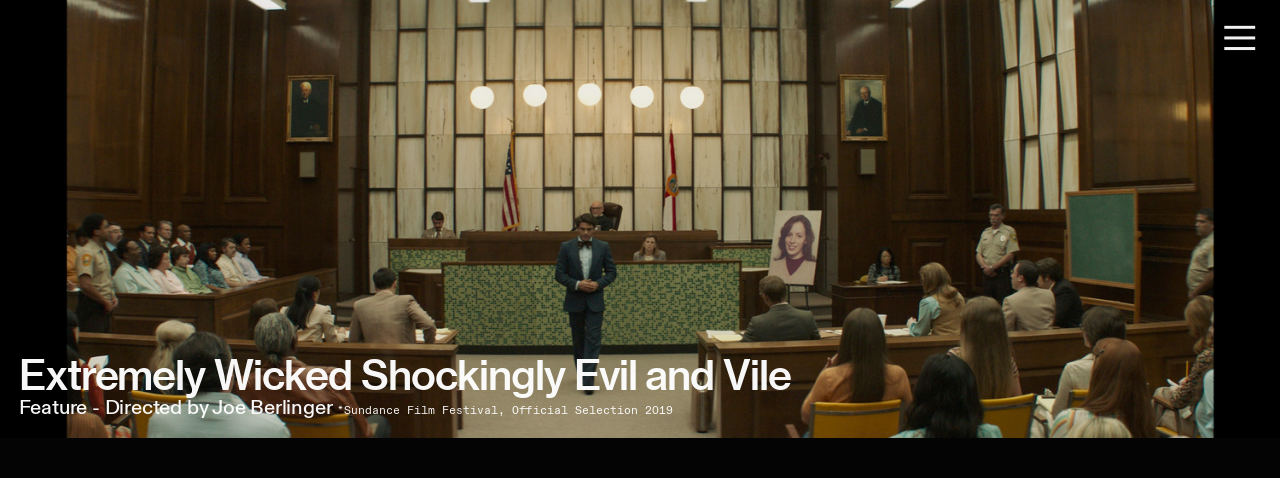

--- FILE ---
content_type: text/html; charset=UTF-8
request_url: https://brandontonnerconnolly.com/extremely-wicked-index
body_size: 32514
content:
<!DOCTYPE html>
<!-- 

        Running on cargo.site

-->
<html lang="en" data-predefined-style="true" data-css-presets="true" data-css-preset data-typography-preset>
	<head>
<script>
				var __cargo_context__ = 'live';
				var __cargo_js_ver__ = 'c=3744406473';
				var __cargo_maint__ = false;
				
				
			</script>
					<meta http-equiv="X-UA-Compatible" content="IE=edge,chrome=1">
		<meta http-equiv="Content-Type" content="text/html; charset=utf-8">
		<meta name="viewport" content="initial-scale=1.0, maximum-scale=1.0, user-scalable=no">
		
			<meta name="robots" content="index,follow">
		<title>extremely wicked - index — Brandon Tonner-Connolly</title>
		<meta name="description" content="Extremely Wicked Shockingly Evil and VileFeature - Directed by Joe Berlinger *Sundance Film Festival, Official Selection 2019">
				<meta name="twitter:card" content="summary_large_image">
		<meta name="twitter:title" content="extremely wicked - index — Brandon Tonner-Connolly">
		<meta name="twitter:description" content="Extremely Wicked Shockingly Evil and VileFeature - Directed by Joe Berlinger *Sundance Film Festival, Official Selection 2019">
		<meta name="twitter:image" content="https://freight.cargo.site/w/1200/i/379d46c8b7e6e04c3921fc893ac933e412402af7304787af9e4dbd150c5546e2/AAAABXfPBGWcaKIfPBBdWtfYj9Uo_c6pa0OqrhNowjg8c4ttkqrHj_UVFqaWU4NT9_fooCtCGxUHKz7n4tHp7yiXcMyTq_H0.jpg">
		<meta property="og:locale" content="en_US">
		<meta property="og:title" content="extremely wicked - index — Brandon Tonner-Connolly">
		<meta property="og:description" content="Extremely Wicked Shockingly Evil and VileFeature - Directed by Joe Berlinger *Sundance Film Festival, Official Selection 2019">
		<meta property="og:url" content="https://brandontonnerconnolly.com/extremely-wicked-index">
		<meta property="og:image" content="https://freight.cargo.site/w/1200/i/379d46c8b7e6e04c3921fc893ac933e412402af7304787af9e4dbd150c5546e2/AAAABXfPBGWcaKIfPBBdWtfYj9Uo_c6pa0OqrhNowjg8c4ttkqrHj_UVFqaWU4NT9_fooCtCGxUHKz7n4tHp7yiXcMyTq_H0.jpg">
		<meta property="og:type" content="website">

		<link rel="preconnect" href="https://static.cargo.site" crossorigin>
		<link rel="preconnect" href="https://freight.cargo.site" crossorigin>
				<link rel="preconnect" href="https://type.cargo.site" crossorigin>

		<!--<link rel="preload" href="https://static.cargo.site/assets/social/IconFont-Regular-0.9.3.woff2" as="font" type="font/woff" crossorigin>-->

		

		<link href="https://freight.cargo.site/t/original/i/68f50f57639a109e9c4f12d9834f6a2af420496c9de641b2a2bcde740abe588d/BTC-favicon.ico" rel="shortcut icon">
		<link href="https://brandontonnerconnolly.com/rss" rel="alternate" type="application/rss+xml" title="Brandon Tonner-Connolly feed">

		<link href="https://brandontonnerconnolly.com/stylesheet?c=3744406473&1762203818" id="member_stylesheet" rel="stylesheet" type="text/css" />
<style id="">@font-face{font-family:Icons;src:url(https://static.cargo.site/assets/social/IconFont-Regular-0.9.3.woff2);unicode-range:U+E000-E15C,U+F0000,U+FE0E}@font-face{font-family:Icons;src:url(https://static.cargo.site/assets/social/IconFont-Regular-0.9.3.woff2);font-weight:240;unicode-range:U+E000-E15C,U+F0000,U+FE0E}@font-face{font-family:Icons;src:url(https://static.cargo.site/assets/social/IconFont-Regular-0.9.3.woff2);unicode-range:U+E000-E15C,U+F0000,U+FE0E;font-weight:400}@font-face{font-family:Icons;src:url(https://static.cargo.site/assets/social/IconFont-Regular-0.9.3.woff2);unicode-range:U+E000-E15C,U+F0000,U+FE0E;font-weight:600}@font-face{font-family:Icons;src:url(https://static.cargo.site/assets/social/IconFont-Regular-0.9.3.woff2);unicode-range:U+E000-E15C,U+F0000,U+FE0E;font-weight:800}@font-face{font-family:Icons;src:url(https://static.cargo.site/assets/social/IconFont-Regular-0.9.3.woff2);unicode-range:U+E000-E15C,U+F0000,U+FE0E;font-style:italic}@font-face{font-family:Icons;src:url(https://static.cargo.site/assets/social/IconFont-Regular-0.9.3.woff2);unicode-range:U+E000-E15C,U+F0000,U+FE0E;font-weight:200;font-style:italic}@font-face{font-family:Icons;src:url(https://static.cargo.site/assets/social/IconFont-Regular-0.9.3.woff2);unicode-range:U+E000-E15C,U+F0000,U+FE0E;font-weight:400;font-style:italic}@font-face{font-family:Icons;src:url(https://static.cargo.site/assets/social/IconFont-Regular-0.9.3.woff2);unicode-range:U+E000-E15C,U+F0000,U+FE0E;font-weight:600;font-style:italic}@font-face{font-family:Icons;src:url(https://static.cargo.site/assets/social/IconFont-Regular-0.9.3.woff2);unicode-range:U+E000-E15C,U+F0000,U+FE0E;font-weight:800;font-style:italic}body.iconfont-loading,body.iconfont-loading *{color:transparent!important}body{-moz-osx-font-smoothing:grayscale;-webkit-font-smoothing:antialiased;-webkit-text-size-adjust:none}body.no-scroll{overflow:hidden}/*!
 * Content
 */.page{word-wrap:break-word}:focus{outline:0}.pointer-events-none{pointer-events:none}.pointer-events-auto{pointer-events:auto}.pointer-events-none .page_content .audio-player,.pointer-events-none .page_content .shop_product,.pointer-events-none .page_content a,.pointer-events-none .page_content audio,.pointer-events-none .page_content button,.pointer-events-none .page_content details,.pointer-events-none .page_content iframe,.pointer-events-none .page_content img,.pointer-events-none .page_content input,.pointer-events-none .page_content video{pointer-events:auto}.pointer-events-none .page_content *>a,.pointer-events-none .page_content>a{position:relative}s *{text-transform:inherit}#toolset{position:fixed;bottom:10px;right:10px;z-index:8}.mobile #toolset,.template_site_inframe #toolset{display:none}#toolset a{display:block;height:24px;width:24px;margin:0;padding:0;text-decoration:none;background:rgba(0,0,0,.2)}#toolset a:hover{background:rgba(0,0,0,.8)}[data-adminview] #toolset a,[data-adminview] #toolset_admin a{background:rgba(0,0,0,.04);pointer-events:none;cursor:default}#toolset_admin a:active{background:rgba(0,0,0,.7)}#toolset_admin a svg>*{transform:scale(1.1) translate(0,-.5px);transform-origin:50% 50%}#toolset_admin a svg{pointer-events:none;width:100%!important;height:auto!important}#following-container{overflow:auto;-webkit-overflow-scrolling:touch}#following-container iframe{height:100%;width:100%;position:absolute;top:0;left:0;right:0;bottom:0}:root{--following-width:-400px;--following-animation-duration:450ms}@keyframes following-open{0%{transform:translateX(0)}100%{transform:translateX(var(--following-width))}}@keyframes following-open-inverse{0%{transform:translateX(0)}100%{transform:translateX(calc(-1 * var(--following-width)))}}@keyframes following-close{0%{transform:translateX(var(--following-width))}100%{transform:translateX(0)}}@keyframes following-close-inverse{0%{transform:translateX(calc(-1 * var(--following-width)))}100%{transform:translateX(0)}}body.animate-left{animation:following-open var(--following-animation-duration);animation-fill-mode:both;animation-timing-function:cubic-bezier(.24,1,.29,1)}#following-container.animate-left{animation:following-close-inverse var(--following-animation-duration);animation-fill-mode:both;animation-timing-function:cubic-bezier(.24,1,.29,1)}#following-container.animate-left #following-frame{animation:following-close var(--following-animation-duration);animation-fill-mode:both;animation-timing-function:cubic-bezier(.24,1,.29,1)}body.animate-right{animation:following-close var(--following-animation-duration);animation-fill-mode:both;animation-timing-function:cubic-bezier(.24,1,.29,1)}#following-container.animate-right{animation:following-open-inverse var(--following-animation-duration);animation-fill-mode:both;animation-timing-function:cubic-bezier(.24,1,.29,1)}#following-container.animate-right #following-frame{animation:following-open var(--following-animation-duration);animation-fill-mode:both;animation-timing-function:cubic-bezier(.24,1,.29,1)}.slick-slider{position:relative;display:block;-moz-box-sizing:border-box;box-sizing:border-box;-webkit-user-select:none;-moz-user-select:none;-ms-user-select:none;user-select:none;-webkit-touch-callout:none;-khtml-user-select:none;-ms-touch-action:pan-y;touch-action:pan-y;-webkit-tap-highlight-color:transparent}.slick-list{position:relative;display:block;overflow:hidden;margin:0;padding:0}.slick-list:focus{outline:0}.slick-list.dragging{cursor:pointer;cursor:hand}.slick-slider .slick-list,.slick-slider .slick-track{transform:translate3d(0,0,0);will-change:transform}.slick-track{position:relative;top:0;left:0;display:block}.slick-track:after,.slick-track:before{display:table;content:'';width:1px;height:1px;margin-top:-1px;margin-left:-1px}.slick-track:after{clear:both}.slick-loading .slick-track{visibility:hidden}.slick-slide{display:none;float:left;height:100%;min-height:1px}[dir=rtl] .slick-slide{float:right}.content .slick-slide img{display:inline-block}.content .slick-slide img:not(.image-zoom){cursor:pointer}.content .scrub .slick-list,.content .scrub .slick-slide img:not(.image-zoom){cursor:ew-resize}body.slideshow-scrub-dragging *{cursor:ew-resize!important}.content .slick-slide img:not([src]),.content .slick-slide img[src='']{width:100%;height:auto}.slick-slide.slick-loading img{display:none}.slick-slide.dragging img{pointer-events:none}.slick-initialized .slick-slide{display:block}.slick-loading .slick-slide{visibility:hidden}.slick-vertical .slick-slide{display:block;height:auto;border:1px solid transparent}.slick-arrow.slick-hidden{display:none}.slick-arrow{position:absolute;z-index:9;width:0;top:0;height:100%;cursor:pointer;will-change:opacity;-webkit-transition:opacity 333ms cubic-bezier(.4,0,.22,1);transition:opacity 333ms cubic-bezier(.4,0,.22,1)}.slick-arrow.hidden{opacity:0}.slick-arrow svg{position:absolute;width:36px;height:36px;top:0;left:0;right:0;bottom:0;margin:auto;transform:translate(.25px,.25px)}.slick-arrow svg.right-arrow{transform:translate(.25px,.25px) scaleX(-1)}.slick-arrow svg:active{opacity:.75}.slick-arrow svg .arrow-shape{fill:none!important;stroke:#fff;stroke-linecap:square}.slick-arrow svg .arrow-outline{fill:none!important;stroke-width:2.5px;stroke:rgba(0,0,0,.6);stroke-linecap:square}.slick-arrow.slick-next{right:0;text-align:right}.slick-next svg,.wallpaper-navigation .slick-next svg{margin-right:10px}.mobile .slick-next svg{margin-right:10px}.slick-arrow.slick-prev{text-align:left}.slick-prev svg,.wallpaper-navigation .slick-prev svg{margin-left:10px}.mobile .slick-prev svg{margin-left:10px}.loading_animation{display:none;vertical-align:middle;z-index:15;line-height:0;pointer-events:none;border-radius:100%}.loading_animation.hidden{display:none}.loading_animation.pulsing{opacity:0;display:inline-block;animation-delay:.1s;-webkit-animation-delay:.1s;-moz-animation-delay:.1s;animation-duration:12s;animation-iteration-count:infinite;animation:fade-pulse-in .5s ease-in-out;-moz-animation:fade-pulse-in .5s ease-in-out;-webkit-animation:fade-pulse-in .5s ease-in-out;-webkit-animation-fill-mode:forwards;-moz-animation-fill-mode:forwards;animation-fill-mode:forwards}.loading_animation.pulsing.no-delay{animation-delay:0s;-webkit-animation-delay:0s;-moz-animation-delay:0s}.loading_animation div{border-radius:100%}.loading_animation div svg{max-width:100%;height:auto}.loading_animation div,.loading_animation div svg{width:20px;height:20px}.loading_animation.full-width svg{width:100%;height:auto}.loading_animation.full-width.big svg{width:100px;height:100px}.loading_animation div svg>*{fill:#ccc}.loading_animation div{-webkit-animation:spin-loading 12s ease-out;-webkit-animation-iteration-count:infinite;-moz-animation:spin-loading 12s ease-out;-moz-animation-iteration-count:infinite;animation:spin-loading 12s ease-out;animation-iteration-count:infinite}.loading_animation.hidden{display:none}[data-backdrop] .loading_animation{position:absolute;top:15px;left:15px;z-index:99}.loading_animation.position-absolute.middle{top:calc(50% - 10px);left:calc(50% - 10px)}.loading_animation.position-absolute.topleft{top:0;left:0}.loading_animation.position-absolute.middleright{top:calc(50% - 10px);right:1rem}.loading_animation.position-absolute.middleleft{top:calc(50% - 10px);left:1rem}.loading_animation.gray div svg>*{fill:#999}.loading_animation.gray-dark div svg>*{fill:#666}.loading_animation.gray-darker div svg>*{fill:#555}.loading_animation.gray-light div svg>*{fill:#ccc}.loading_animation.white div svg>*{fill:rgba(255,255,255,.85)}.loading_animation.blue div svg>*{fill:#698fff}.loading_animation.inline{display:inline-block;margin-bottom:.5ex}.loading_animation.inline.left{margin-right:.5ex}@-webkit-keyframes fade-pulse-in{0%{opacity:0}50%{opacity:.5}100%{opacity:1}}@-moz-keyframes fade-pulse-in{0%{opacity:0}50%{opacity:.5}100%{opacity:1}}@keyframes fade-pulse-in{0%{opacity:0}50%{opacity:.5}100%{opacity:1}}@-webkit-keyframes pulsate{0%{opacity:1}50%{opacity:0}100%{opacity:1}}@-moz-keyframes pulsate{0%{opacity:1}50%{opacity:0}100%{opacity:1}}@keyframes pulsate{0%{opacity:1}50%{opacity:0}100%{opacity:1}}@-webkit-keyframes spin-loading{0%{transform:rotate(0)}9%{transform:rotate(1050deg)}18%{transform:rotate(-1090deg)}20%{transform:rotate(-1080deg)}23%{transform:rotate(-1080deg)}28%{transform:rotate(-1095deg)}29%{transform:rotate(-1065deg)}34%{transform:rotate(-1080deg)}35%{transform:rotate(-1050deg)}40%{transform:rotate(-1065deg)}41%{transform:rotate(-1035deg)}44%{transform:rotate(-1035deg)}47%{transform:rotate(-2160deg)}50%{transform:rotate(-2160deg)}56%{transform:rotate(45deg)}60%{transform:rotate(45deg)}80%{transform:rotate(6120deg)}100%{transform:rotate(0)}}@keyframes spin-loading{0%{transform:rotate(0)}9%{transform:rotate(1050deg)}18%{transform:rotate(-1090deg)}20%{transform:rotate(-1080deg)}23%{transform:rotate(-1080deg)}28%{transform:rotate(-1095deg)}29%{transform:rotate(-1065deg)}34%{transform:rotate(-1080deg)}35%{transform:rotate(-1050deg)}40%{transform:rotate(-1065deg)}41%{transform:rotate(-1035deg)}44%{transform:rotate(-1035deg)}47%{transform:rotate(-2160deg)}50%{transform:rotate(-2160deg)}56%{transform:rotate(45deg)}60%{transform:rotate(45deg)}80%{transform:rotate(6120deg)}100%{transform:rotate(0)}}[grid-row]{align-items:flex-start;box-sizing:border-box;display:-webkit-box;display:-webkit-flex;display:-ms-flexbox;display:flex;-webkit-flex-wrap:wrap;-ms-flex-wrap:wrap;flex-wrap:wrap}[grid-col]{box-sizing:border-box}[grid-row] [grid-col].empty:after{content:"\0000A0";cursor:text}body.mobile[data-adminview=content-editproject] [grid-row] [grid-col].empty:after{display:none}[grid-col=auto]{-webkit-box-flex:1;-webkit-flex:1;-ms-flex:1;flex:1}[grid-col=x12]{width:100%}[grid-col=x11]{width:50%}[grid-col=x10]{width:33.33%}[grid-col=x9]{width:25%}[grid-col=x8]{width:20%}[grid-col=x7]{width:16.666666667%}[grid-col=x6]{width:14.285714286%}[grid-col=x5]{width:12.5%}[grid-col=x4]{width:11.111111111%}[grid-col=x3]{width:10%}[grid-col=x2]{width:9.090909091%}[grid-col=x1]{width:8.333333333%}[grid-col="1"]{width:8.33333%}[grid-col="2"]{width:16.66667%}[grid-col="3"]{width:25%}[grid-col="4"]{width:33.33333%}[grid-col="5"]{width:41.66667%}[grid-col="6"]{width:50%}[grid-col="7"]{width:58.33333%}[grid-col="8"]{width:66.66667%}[grid-col="9"]{width:75%}[grid-col="10"]{width:83.33333%}[grid-col="11"]{width:91.66667%}[grid-col="12"]{width:100%}body.mobile [grid-responsive] [grid-col]{width:100%;-webkit-box-flex:none;-webkit-flex:none;-ms-flex:none;flex:none}[data-ce-host=true][contenteditable=true] [grid-pad]{pointer-events:none}[data-ce-host=true][contenteditable=true] [grid-pad]>*{pointer-events:auto}[grid-pad="0"]{padding:0}[grid-pad="0.25"]{padding:.125rem}[grid-pad="0.5"]{padding:.25rem}[grid-pad="0.75"]{padding:.375rem}[grid-pad="1"]{padding:.5rem}[grid-pad="1.25"]{padding:.625rem}[grid-pad="1.5"]{padding:.75rem}[grid-pad="1.75"]{padding:.875rem}[grid-pad="2"]{padding:1rem}[grid-pad="2.5"]{padding:1.25rem}[grid-pad="3"]{padding:1.5rem}[grid-pad="3.5"]{padding:1.75rem}[grid-pad="4"]{padding:2rem}[grid-pad="5"]{padding:2.5rem}[grid-pad="6"]{padding:3rem}[grid-pad="7"]{padding:3.5rem}[grid-pad="8"]{padding:4rem}[grid-pad="9"]{padding:4.5rem}[grid-pad="10"]{padding:5rem}[grid-gutter="0"]{margin:0}[grid-gutter="0.5"]{margin:-.25rem}[grid-gutter="1"]{margin:-.5rem}[grid-gutter="1.5"]{margin:-.75rem}[grid-gutter="2"]{margin:-1rem}[grid-gutter="2.5"]{margin:-1.25rem}[grid-gutter="3"]{margin:-1.5rem}[grid-gutter="3.5"]{margin:-1.75rem}[grid-gutter="4"]{margin:-2rem}[grid-gutter="5"]{margin:-2.5rem}[grid-gutter="6"]{margin:-3rem}[grid-gutter="7"]{margin:-3.5rem}[grid-gutter="8"]{margin:-4rem}[grid-gutter="10"]{margin:-5rem}[grid-gutter="12"]{margin:-6rem}[grid-gutter="14"]{margin:-7rem}[grid-gutter="16"]{margin:-8rem}[grid-gutter="18"]{margin:-9rem}[grid-gutter="20"]{margin:-10rem}small{max-width:100%;text-decoration:inherit}img:not([src]),img[src='']{outline:1px solid rgba(177,177,177,.4);outline-offset:-1px;content:url([data-uri])}img.image-zoom{cursor:-webkit-zoom-in;cursor:-moz-zoom-in;cursor:zoom-in}#imprimatur{color:#333;font-size:10px;font-family:-apple-system,BlinkMacSystemFont,"Segoe UI",Roboto,Oxygen,Ubuntu,Cantarell,"Open Sans","Helvetica Neue",sans-serif,"Sans Serif",Icons;/*!System*/position:fixed;opacity:.3;right:-28px;bottom:160px;transform:rotate(270deg);-ms-transform:rotate(270deg);-webkit-transform:rotate(270deg);z-index:8;text-transform:uppercase;color:#999;opacity:.5;padding-bottom:2px;text-decoration:none}.mobile #imprimatur{display:none}bodycopy cargo-link a{font-family:-apple-system,BlinkMacSystemFont,"Segoe UI",Roboto,Oxygen,Ubuntu,Cantarell,"Open Sans","Helvetica Neue",sans-serif,"Sans Serif",Icons;/*!System*/font-size:12px;font-style:normal;font-weight:400;transform:rotate(270deg);text-decoration:none;position:fixed!important;right:-27px;bottom:100px;text-decoration:none;letter-spacing:normal;background:0 0;border:0;border-bottom:0;outline:0}/*! PhotoSwipe Default UI CSS by Dmitry Semenov | photoswipe.com | MIT license */.pswp--has_mouse .pswp__button--arrow--left,.pswp--has_mouse .pswp__button--arrow--right,.pswp__ui{visibility:visible}.pswp--minimal--dark .pswp__top-bar,.pswp__button{background:0 0}.pswp,.pswp__bg,.pswp__container,.pswp__img--placeholder,.pswp__zoom-wrap,.quick-view-navigation{-webkit-backface-visibility:hidden}.pswp__button{cursor:pointer;opacity:1;-webkit-appearance:none;transition:opacity .2s;-webkit-box-shadow:none;box-shadow:none}.pswp__button-close>svg{top:10px;right:10px;margin-left:auto}.pswp--touch .quick-view-navigation{display:none}.pswp__ui{-webkit-font-smoothing:auto;opacity:1;z-index:1550}.quick-view-navigation{will-change:opacity;-webkit-transition:opacity 333ms cubic-bezier(.4,0,.22,1);transition:opacity 333ms cubic-bezier(.4,0,.22,1)}.quick-view-navigation .pswp__group .pswp__button{pointer-events:auto}.pswp__button>svg{position:absolute;width:36px;height:36px}.quick-view-navigation .pswp__group:active svg{opacity:.75}.pswp__button svg .shape-shape{fill:#fff}.pswp__button svg .shape-outline{fill:#000}.pswp__button-prev>svg{top:0;bottom:0;left:10px;margin:auto}.pswp__button-next>svg{top:0;bottom:0;right:10px;margin:auto}.quick-view-navigation .pswp__group .pswp__button-prev{position:absolute;left:0;top:0;width:0;height:100%}.quick-view-navigation .pswp__group .pswp__button-next{position:absolute;right:0;top:0;width:0;height:100%}.quick-view-navigation .close-button,.quick-view-navigation .left-arrow,.quick-view-navigation .right-arrow{transform:translate(.25px,.25px)}.quick-view-navigation .right-arrow{transform:translate(.25px,.25px) scaleX(-1)}.pswp__button svg .shape-outline{fill:transparent!important;stroke:#000;stroke-width:2.5px;stroke-linecap:square}.pswp__button svg .shape-shape{fill:transparent!important;stroke:#fff;stroke-width:1.5px;stroke-linecap:square}.pswp__bg,.pswp__scroll-wrap,.pswp__zoom-wrap{width:100%;position:absolute}.quick-view-navigation .pswp__group .pswp__button-close{margin:0}.pswp__container,.pswp__item,.pswp__zoom-wrap{right:0;bottom:0;top:0;position:absolute;left:0}.pswp__ui--hidden .pswp__button{opacity:.001}.pswp__ui--hidden .pswp__button,.pswp__ui--hidden .pswp__button *{pointer-events:none}.pswp .pswp__ui.pswp__ui--displaynone{display:none}.pswp__element--disabled{display:none!important}/*! PhotoSwipe main CSS by Dmitry Semenov | photoswipe.com | MIT license */.pswp{position:fixed;display:none;height:100%;width:100%;top:0;left:0;right:0;bottom:0;margin:auto;-ms-touch-action:none;touch-action:none;z-index:9999999;-webkit-text-size-adjust:100%;line-height:initial;letter-spacing:initial;outline:0}.pswp img{max-width:none}.pswp--zoom-disabled .pswp__img{cursor:default!important}.pswp--animate_opacity{opacity:.001;will-change:opacity;-webkit-transition:opacity 333ms cubic-bezier(.4,0,.22,1);transition:opacity 333ms cubic-bezier(.4,0,.22,1)}.pswp--open{display:block}.pswp--zoom-allowed .pswp__img{cursor:-webkit-zoom-in;cursor:-moz-zoom-in;cursor:zoom-in}.pswp--zoomed-in .pswp__img{cursor:-webkit-grab;cursor:-moz-grab;cursor:grab}.pswp--dragging .pswp__img{cursor:-webkit-grabbing;cursor:-moz-grabbing;cursor:grabbing}.pswp__bg{left:0;top:0;height:100%;opacity:0;transform:translateZ(0);will-change:opacity}.pswp__scroll-wrap{left:0;top:0;height:100%}.pswp__container,.pswp__zoom-wrap{-ms-touch-action:none;touch-action:none}.pswp__container,.pswp__img{-webkit-user-select:none;-moz-user-select:none;-ms-user-select:none;user-select:none;-webkit-tap-highlight-color:transparent;-webkit-touch-callout:none}.pswp__zoom-wrap{-webkit-transform-origin:left top;-ms-transform-origin:left top;transform-origin:left top;-webkit-transition:-webkit-transform 222ms cubic-bezier(.4,0,.22,1);transition:transform 222ms cubic-bezier(.4,0,.22,1)}.pswp__bg{-webkit-transition:opacity 222ms cubic-bezier(.4,0,.22,1);transition:opacity 222ms cubic-bezier(.4,0,.22,1)}.pswp--animated-in .pswp__bg,.pswp--animated-in .pswp__zoom-wrap{-webkit-transition:none;transition:none}.pswp--hide-overflow .pswp__scroll-wrap,.pswp--hide-overflow.pswp{overflow:hidden}.pswp__img{position:absolute;width:auto;height:auto;top:0;left:0}.pswp__img--placeholder--blank{background:#222}.pswp--ie .pswp__img{width:100%!important;height:auto!important;left:0;top:0}.pswp__ui--idle{opacity:0}.pswp__error-msg{position:absolute;left:0;top:50%;width:100%;text-align:center;font-size:14px;line-height:16px;margin-top:-8px;color:#ccc}.pswp__error-msg a{color:#ccc;text-decoration:underline}.pswp__error-msg{font-family:-apple-system,BlinkMacSystemFont,"Segoe UI",Roboto,Oxygen,Ubuntu,Cantarell,"Open Sans","Helvetica Neue",sans-serif}.quick-view.mouse-down .iframe-item{pointer-events:none!important}.quick-view-caption-positioner{pointer-events:none;width:100%;height:100%}.quick-view-caption-wrapper{margin:auto;position:absolute;bottom:0;left:0;right:0}.quick-view-horizontal-align-left .quick-view-caption-wrapper{margin-left:0}.quick-view-horizontal-align-right .quick-view-caption-wrapper{margin-right:0}[data-quick-view-caption]{transition:.1s opacity ease-in-out;position:absolute;bottom:0;left:0;right:0}.quick-view-horizontal-align-left [data-quick-view-caption]{text-align:left}.quick-view-horizontal-align-right [data-quick-view-caption]{text-align:right}.quick-view-caption{transition:.1s opacity ease-in-out}.quick-view-caption>*{display:inline-block}.quick-view-caption *{pointer-events:auto}.quick-view-caption.hidden{opacity:0}.shop_product .dropdown_wrapper{flex:0 0 100%;position:relative}.shop_product select{appearance:none;-moz-appearance:none;-webkit-appearance:none;outline:0;-webkit-font-smoothing:antialiased;-moz-osx-font-smoothing:grayscale;cursor:pointer;border-radius:0;white-space:nowrap;overflow:hidden!important;text-overflow:ellipsis}.shop_product select.dropdown::-ms-expand{display:none}.shop_product a{cursor:pointer;border-bottom:none;text-decoration:none}.shop_product a.out-of-stock{pointer-events:none}body.audio-player-dragging *{cursor:ew-resize!important}.audio-player{display:inline-flex;flex:1 0 calc(100% - 2px);width:calc(100% - 2px)}.audio-player .button{height:100%;flex:0 0 3.3rem;display:flex}.audio-player .separator{left:3.3rem;height:100%}.audio-player .buffer{width:0%;height:100%;transition:left .3s linear,width .3s linear}.audio-player.seeking .buffer{transition:left 0s,width 0s}.audio-player.seeking{user-select:none;-webkit-user-select:none;cursor:ew-resize}.audio-player.seeking *{user-select:none;-webkit-user-select:none;cursor:ew-resize}.audio-player .bar{overflow:hidden;display:flex;justify-content:space-between;align-content:center;flex-grow:1}.audio-player .progress{width:0%;height:100%;transition:width .3s linear}.audio-player.seeking .progress{transition:width 0s}.audio-player .pause,.audio-player .play{cursor:pointer;height:100%}.audio-player .note-icon{margin:auto 0;order:2;flex:0 1 auto}.audio-player .title{white-space:nowrap;overflow:hidden;text-overflow:ellipsis;pointer-events:none;user-select:none;padding:.5rem 0 .5rem 1rem;margin:auto auto auto 0;flex:0 3 auto;min-width:0;width:100%}.audio-player .total-time{flex:0 1 auto;margin:auto 0}.audio-player .current-time,.audio-player .play-text{flex:0 1 auto;margin:auto 0}.audio-player .stream-anim{user-select:none;margin:auto auto auto 0}.audio-player .stream-anim span{display:inline-block}.audio-player .buffer,.audio-player .current-time,.audio-player .note-svg,.audio-player .play-text,.audio-player .separator,.audio-player .total-time{user-select:none;pointer-events:none}.audio-player .buffer,.audio-player .play-text,.audio-player .progress{position:absolute}.audio-player,.audio-player .bar,.audio-player .button,.audio-player .current-time,.audio-player .note-icon,.audio-player .pause,.audio-player .play,.audio-player .total-time{position:relative}body.mobile .audio-player,body.mobile .audio-player *{-webkit-touch-callout:none}#standalone-admin-frame{border:0;width:400px;position:absolute;right:0;top:0;height:100vh;z-index:99}body[standalone-admin=true] #standalone-admin-frame{transform:translate(0,0)}body[standalone-admin=true] .main_container{width:calc(100% - 400px)}body[standalone-admin=false] #standalone-admin-frame{transform:translate(100%,0)}body[standalone-admin=false] .main_container{width:100%}.toggle_standaloneAdmin{position:fixed;top:0;right:400px;height:40px;width:40px;z-index:999;cursor:pointer;background-color:rgba(0,0,0,.4)}.toggle_standaloneAdmin:active{opacity:.7}body[standalone-admin=false] .toggle_standaloneAdmin{right:0}.toggle_standaloneAdmin *{color:#fff;fill:#fff}.toggle_standaloneAdmin svg{padding:6px;width:100%;height:100%;opacity:.85}body[standalone-admin=false] .toggle_standaloneAdmin #close,body[standalone-admin=true] .toggle_standaloneAdmin #backdropsettings{display:none}.toggle_standaloneAdmin>div{width:100%;height:100%}#admin_toggle_button{position:fixed;top:50%;transform:translate(0,-50%);right:400px;height:36px;width:12px;z-index:999;cursor:pointer;background-color:rgba(0,0,0,.09);padding-left:2px;margin-right:5px}#admin_toggle_button .bar{content:'';background:rgba(0,0,0,.09);position:fixed;width:5px;bottom:0;top:0;z-index:10}#admin_toggle_button:active{background:rgba(0,0,0,.065)}#admin_toggle_button *{color:#fff;fill:#fff}#admin_toggle_button svg{padding:0;width:16px;height:36px;margin-left:1px;opacity:1}#admin_toggle_button svg *{fill:#fff;opacity:1}#admin_toggle_button[data-state=closed] .toggle_admin_close{display:none}#admin_toggle_button[data-state=closed],#admin_toggle_button[data-state=closed] .toggle_admin_open{width:20px;cursor:pointer;margin:0}#admin_toggle_button[data-state=closed] svg{margin-left:2px}#admin_toggle_button[data-state=open] .toggle_admin_open{display:none}select,select *{text-rendering:auto!important}b b{font-weight:inherit}*{-webkit-box-sizing:border-box;-moz-box-sizing:border-box;box-sizing:border-box}customhtml>*{position:relative;z-index:10}body,html{min-height:100vh;margin:0;padding:0}html{touch-action:manipulation;position:relative;background-color:#fff}.main_container{min-height:100vh;width:100%;overflow:hidden}.container{display:-webkit-box;display:-webkit-flex;display:-moz-box;display:-ms-flexbox;display:flex;-webkit-flex-wrap:wrap;-moz-flex-wrap:wrap;-ms-flex-wrap:wrap;flex-wrap:wrap;max-width:100%;width:100%;overflow:visible}.container{align-items:flex-start;-webkit-align-items:flex-start}.page{z-index:2}.page ul li>text-limit{display:block}.content,.content_container,.pinned{-webkit-flex:1 0 auto;-moz-flex:1 0 auto;-ms-flex:1 0 auto;flex:1 0 auto;max-width:100%}.content_container{width:100%}.content_container.full_height{min-height:100vh}.page_background{position:absolute;top:0;left:0;width:100%;height:100%}.page_container{position:relative;overflow:visible;width:100%}.backdrop{position:absolute;top:0;z-index:1;width:100%;height:100%;max-height:100vh}.backdrop>div{position:absolute;top:0;left:0;width:100%;height:100%;-webkit-backface-visibility:hidden;backface-visibility:hidden;transform:translate3d(0,0,0);contain:strict}[data-backdrop].backdrop>div[data-overflowing]{max-height:100vh;position:absolute;top:0;left:0}body.mobile [split-responsive]{display:flex;flex-direction:column}body.mobile [split-responsive] .container{width:100%;order:2}body.mobile [split-responsive] .backdrop{position:relative;height:50vh;width:100%;order:1}body.mobile [split-responsive] [data-auxiliary].backdrop{position:absolute;height:50vh;width:100%;order:1}.page{position:relative;z-index:2}img[data-align=left]{float:left}img[data-align=right]{float:right}[data-rotation]{transform-origin:center center}.content .page_content:not([contenteditable=true]) [data-draggable]{pointer-events:auto!important;backface-visibility:hidden}.preserve-3d{-moz-transform-style:preserve-3d;transform-style:preserve-3d}.content .page_content:not([contenteditable=true]) [data-draggable] iframe{pointer-events:none!important}.dragging-active iframe{pointer-events:none!important}.content .page_content:not([contenteditable=true]) [data-draggable]:active{opacity:1}.content .scroll-transition-fade{transition:transform 1s ease-in-out,opacity .8s ease-in-out}.content .scroll-transition-fade.below-viewport{opacity:0;transform:translateY(40px)}.mobile.full_width .page_container:not([split-layout]) .container_width{width:100%}[data-view=pinned_bottom] .bottom_pin_invisibility{visibility:hidden}.pinned{position:relative;width:100%}.pinned .page_container.accommodate:not(.fixed):not(.overlay){z-index:2}.pinned .page_container.overlay{position:absolute;z-index:4}.pinned .page_container.overlay.fixed{position:fixed}.pinned .page_container.overlay.fixed .page{max-height:100vh;-webkit-overflow-scrolling:touch}.pinned .page_container.overlay.fixed .page.allow-scroll{overflow-y:auto;overflow-x:hidden}.pinned .page_container.overlay.fixed .page.allow-scroll{align-items:flex-start;-webkit-align-items:flex-start}.pinned .page_container .page.allow-scroll::-webkit-scrollbar{width:0;background:0 0;display:none}.pinned.pinned_top .page_container.overlay{left:0;top:0}.pinned.pinned_bottom .page_container.overlay{left:0;bottom:0}div[data-container=set]:empty{margin-top:1px}.thumbnails{position:relative;z-index:1}[thumbnails=grid]{align-items:baseline}[thumbnails=justify] .thumbnail{box-sizing:content-box}[thumbnails][data-padding-zero] .thumbnail{margin-bottom:-1px}[thumbnails=montessori] .thumbnail{pointer-events:auto;position:absolute}[thumbnails] .thumbnail>a{display:block;text-decoration:none}[thumbnails=montessori]{height:0}[thumbnails][data-resizing],[thumbnails][data-resizing] *{cursor:nwse-resize}[thumbnails] .thumbnail .resize-handle{cursor:nwse-resize;width:26px;height:26px;padding:5px;position:absolute;opacity:.75;right:-1px;bottom:-1px;z-index:100}[thumbnails][data-resizing] .resize-handle{display:none}[thumbnails] .thumbnail .resize-handle svg{position:absolute;top:0;left:0}[thumbnails] .thumbnail .resize-handle:hover{opacity:1}[data-can-move].thumbnail .resize-handle svg .resize_path_outline{fill:#fff}[data-can-move].thumbnail .resize-handle svg .resize_path{fill:#000}[thumbnails=montessori] .thumbnail_sizer{height:0;width:100%;position:relative;padding-bottom:100%;pointer-events:none}[thumbnails] .thumbnail img{display:block;min-height:3px;margin-bottom:0}[thumbnails] .thumbnail img:not([src]),img[src=""]{margin:0!important;width:100%;min-height:3px;height:100%!important;position:absolute}[aspect-ratio="1x1"].thumb_image{height:0;padding-bottom:100%;overflow:hidden}[aspect-ratio="4x3"].thumb_image{height:0;padding-bottom:75%;overflow:hidden}[aspect-ratio="16x9"].thumb_image{height:0;padding-bottom:56.25%;overflow:hidden}[thumbnails] .thumb_image{width:100%;position:relative}[thumbnails][thumbnail-vertical-align=top]{align-items:flex-start}[thumbnails][thumbnail-vertical-align=middle]{align-items:center}[thumbnails][thumbnail-vertical-align=bottom]{align-items:baseline}[thumbnails][thumbnail-horizontal-align=left]{justify-content:flex-start}[thumbnails][thumbnail-horizontal-align=middle]{justify-content:center}[thumbnails][thumbnail-horizontal-align=right]{justify-content:flex-end}.thumb_image.default_image>svg{position:absolute;top:0;left:0;bottom:0;right:0;width:100%;height:100%}.thumb_image.default_image{outline:1px solid #ccc;outline-offset:-1px;position:relative}.mobile.full_width [data-view=Thumbnail] .thumbnails_width{width:100%}.content [data-draggable] a:active,.content [data-draggable] img:active{opacity:initial}.content .draggable-dragging{opacity:initial}[data-draggable].draggable_visible{visibility:visible}[data-draggable].draggable_hidden{visibility:hidden}.gallery_card [data-draggable],.marquee [data-draggable]{visibility:inherit}[data-draggable]{visibility:visible;background-color:rgba(0,0,0,.003)}#site_menu_panel_container .image-gallery:not(.initialized){height:0;padding-bottom:100%;min-height:initial}.image-gallery:not(.initialized){min-height:100vh;visibility:hidden;width:100%}.image-gallery .gallery_card img{display:block;width:100%;height:auto}.image-gallery .gallery_card{transform-origin:center}.image-gallery .gallery_card.dragging{opacity:.1;transform:initial!important}.image-gallery:not([image-gallery=slideshow]) .gallery_card iframe:only-child,.image-gallery:not([image-gallery=slideshow]) .gallery_card video:only-child{width:100%;height:100%;top:0;left:0;position:absolute}.image-gallery[image-gallery=slideshow] .gallery_card video[muted][autoplay]:not([controls]),.image-gallery[image-gallery=slideshow] .gallery_card video[muted][data-autoplay]:not([controls]){pointer-events:none}.image-gallery [image-gallery-pad="0"] video:only-child{object-fit:cover;height:calc(100% + 1px)}div.image-gallery>a,div.image-gallery>iframe,div.image-gallery>img,div.image-gallery>video{display:none}[image-gallery-row]{align-items:flex-start;box-sizing:border-box;display:-webkit-box;display:-webkit-flex;display:-ms-flexbox;display:flex;-webkit-flex-wrap:wrap;-ms-flex-wrap:wrap;flex-wrap:wrap}.image-gallery .gallery_card_image{width:100%;position:relative}[data-predefined-style=true] .image-gallery a.gallery_card{display:block;border:none}[image-gallery-col]{box-sizing:border-box}[image-gallery-col=x12]{width:100%}[image-gallery-col=x11]{width:50%}[image-gallery-col=x10]{width:33.33%}[image-gallery-col=x9]{width:25%}[image-gallery-col=x8]{width:20%}[image-gallery-col=x7]{width:16.666666667%}[image-gallery-col=x6]{width:14.285714286%}[image-gallery-col=x5]{width:12.5%}[image-gallery-col=x4]{width:11.111111111%}[image-gallery-col=x3]{width:10%}[image-gallery-col=x2]{width:9.090909091%}[image-gallery-col=x1]{width:8.333333333%}.content .page_content [image-gallery-pad].image-gallery{pointer-events:none}.content .page_content [image-gallery-pad].image-gallery .gallery_card_image>*,.content .page_content [image-gallery-pad].image-gallery .gallery_image_caption{pointer-events:auto}.content .page_content [image-gallery-pad="0"]{padding:0}.content .page_content [image-gallery-pad="0.25"]{padding:.125rem}.content .page_content [image-gallery-pad="0.5"]{padding:.25rem}.content .page_content [image-gallery-pad="0.75"]{padding:.375rem}.content .page_content [image-gallery-pad="1"]{padding:.5rem}.content .page_content [image-gallery-pad="1.25"]{padding:.625rem}.content .page_content [image-gallery-pad="1.5"]{padding:.75rem}.content .page_content [image-gallery-pad="1.75"]{padding:.875rem}.content .page_content [image-gallery-pad="2"]{padding:1rem}.content .page_content [image-gallery-pad="2.5"]{padding:1.25rem}.content .page_content [image-gallery-pad="3"]{padding:1.5rem}.content .page_content [image-gallery-pad="3.5"]{padding:1.75rem}.content .page_content [image-gallery-pad="4"]{padding:2rem}.content .page_content [image-gallery-pad="5"]{padding:2.5rem}.content .page_content [image-gallery-pad="6"]{padding:3rem}.content .page_content [image-gallery-pad="7"]{padding:3.5rem}.content .page_content [image-gallery-pad="8"]{padding:4rem}.content .page_content [image-gallery-pad="9"]{padding:4.5rem}.content .page_content [image-gallery-pad="10"]{padding:5rem}.content .page_content [image-gallery-gutter="0"]{margin:0}.content .page_content [image-gallery-gutter="0.5"]{margin:-.25rem}.content .page_content [image-gallery-gutter="1"]{margin:-.5rem}.content .page_content [image-gallery-gutter="1.5"]{margin:-.75rem}.content .page_content [image-gallery-gutter="2"]{margin:-1rem}.content .page_content [image-gallery-gutter="2.5"]{margin:-1.25rem}.content .page_content [image-gallery-gutter="3"]{margin:-1.5rem}.content .page_content [image-gallery-gutter="3.5"]{margin:-1.75rem}.content .page_content [image-gallery-gutter="4"]{margin:-2rem}.content .page_content [image-gallery-gutter="5"]{margin:-2.5rem}.content .page_content [image-gallery-gutter="6"]{margin:-3rem}.content .page_content [image-gallery-gutter="7"]{margin:-3.5rem}.content .page_content [image-gallery-gutter="8"]{margin:-4rem}.content .page_content [image-gallery-gutter="10"]{margin:-5rem}.content .page_content [image-gallery-gutter="12"]{margin:-6rem}.content .page_content [image-gallery-gutter="14"]{margin:-7rem}.content .page_content [image-gallery-gutter="16"]{margin:-8rem}.content .page_content [image-gallery-gutter="18"]{margin:-9rem}.content .page_content [image-gallery-gutter="20"]{margin:-10rem}[image-gallery=slideshow]:not(.initialized)>*{min-height:1px;opacity:0;min-width:100%}[image-gallery=slideshow][data-constrained-by=height] [image-gallery-vertical-align].slick-track{align-items:flex-start}[image-gallery=slideshow] img.image-zoom:active{opacity:initial}[image-gallery=slideshow].slick-initialized .gallery_card{pointer-events:none}[image-gallery=slideshow].slick-initialized .gallery_card.slick-current{pointer-events:auto}[image-gallery=slideshow] .gallery_card:not(.has_caption){line-height:0}.content .page_content [image-gallery=slideshow].image-gallery>*{pointer-events:auto}.content [image-gallery=slideshow].image-gallery.slick-initialized .gallery_card{overflow:hidden;margin:0;display:flex;flex-flow:row wrap;flex-shrink:0}.content [image-gallery=slideshow].image-gallery.slick-initialized .gallery_card.slick-current{overflow:visible}[image-gallery=slideshow] .gallery_image_caption{opacity:1;transition:opacity .3s;-webkit-transition:opacity .3s;width:100%;margin-left:auto;margin-right:auto;clear:both}[image-gallery-horizontal-align=left] .gallery_image_caption{text-align:left}[image-gallery-horizontal-align=middle] .gallery_image_caption{text-align:center}[image-gallery-horizontal-align=right] .gallery_image_caption{text-align:right}[image-gallery=slideshow][data-slideshow-in-transition] .gallery_image_caption{opacity:0;transition:opacity .3s;-webkit-transition:opacity .3s}[image-gallery=slideshow] .gallery_card_image{width:initial;margin:0;display:inline-block}[image-gallery=slideshow] .gallery_card img{margin:0;display:block}[image-gallery=slideshow][data-exploded]{align-items:flex-start;box-sizing:border-box;display:-webkit-box;display:-webkit-flex;display:-ms-flexbox;display:flex;-webkit-flex-wrap:wrap;-ms-flex-wrap:wrap;flex-wrap:wrap;justify-content:flex-start;align-content:flex-start}[image-gallery=slideshow][data-exploded] .gallery_card{padding:1rem;width:16.666%}[image-gallery=slideshow][data-exploded] .gallery_card_image{height:0;display:block;width:100%}[image-gallery=grid]{align-items:baseline}[image-gallery=grid] .gallery_card.has_caption .gallery_card_image{display:block}[image-gallery=grid] [image-gallery-pad="0"].gallery_card{margin-bottom:-1px}[image-gallery=grid] .gallery_card img{margin:0}[image-gallery=columns] .gallery_card img{margin:0}[image-gallery=justify]{align-items:flex-start}[image-gallery=justify] .gallery_card img{margin:0}[image-gallery=montessori][image-gallery-row]{display:block}[image-gallery=montessori] a.gallery_card,[image-gallery=montessori] div.gallery_card{position:absolute;pointer-events:auto}[image-gallery=montessori][data-can-move] .gallery_card,[image-gallery=montessori][data-can-move] .gallery_card .gallery_card_image,[image-gallery=montessori][data-can-move] .gallery_card .gallery_card_image>*{cursor:move}[image-gallery=montessori]{position:relative;height:0}[image-gallery=freeform] .gallery_card{position:relative}[image-gallery=freeform] [image-gallery-pad="0"].gallery_card{margin-bottom:-1px}[image-gallery-vertical-align]{display:flex;flex-flow:row wrap}[image-gallery-vertical-align].slick-track{display:flex;flex-flow:row nowrap}.image-gallery .slick-list{margin-bottom:-.3px}[image-gallery-vertical-align=top]{align-content:flex-start;align-items:flex-start}[image-gallery-vertical-align=middle]{align-items:center;align-content:center}[image-gallery-vertical-align=bottom]{align-content:flex-end;align-items:flex-end}[image-gallery-horizontal-align=left]{justify-content:flex-start}[image-gallery-horizontal-align=middle]{justify-content:center}[image-gallery-horizontal-align=right]{justify-content:flex-end}.image-gallery[data-resizing],.image-gallery[data-resizing] *{cursor:nwse-resize!important}.image-gallery .gallery_card .resize-handle,.image-gallery .gallery_card .resize-handle *{cursor:nwse-resize!important}.image-gallery .gallery_card .resize-handle{width:26px;height:26px;padding:5px;position:absolute;opacity:.75;right:-1px;bottom:-1px;z-index:10}.image-gallery[data-resizing] .resize-handle{display:none}.image-gallery .gallery_card .resize-handle svg{cursor:nwse-resize!important;position:absolute;top:0;left:0}.image-gallery .gallery_card .resize-handle:hover{opacity:1}[data-can-move].gallery_card .resize-handle svg .resize_path_outline{fill:#fff}[data-can-move].gallery_card .resize-handle svg .resize_path{fill:#000}[image-gallery=montessori] .thumbnail_sizer{height:0;width:100%;position:relative;padding-bottom:100%;pointer-events:none}#site_menu_button{display:block;text-decoration:none;pointer-events:auto;z-index:9;vertical-align:top;cursor:pointer;box-sizing:content-box;font-family:Icons}#site_menu_button.custom_icon{padding:0;line-height:0}#site_menu_button.custom_icon img{width:100%;height:auto}#site_menu_wrapper.disabled #site_menu_button{display:none}#site_menu_wrapper.mobile_only #site_menu_button{display:none}body.mobile #site_menu_wrapper.mobile_only:not(.disabled) #site_menu_button:not(.active){display:block}#site_menu_panel_container[data-type=cargo_menu] #site_menu_panel{display:block;position:fixed;top:0;right:0;bottom:0;left:0;z-index:10;cursor:default}.site_menu{pointer-events:auto;position:absolute;z-index:11;top:0;bottom:0;line-height:0;max-width:400px;min-width:300px;font-size:20px;text-align:left;background:rgba(20,20,20,.95);padding:20px 30px 90px 30px;overflow-y:auto;overflow-x:hidden;display:-webkit-box;display:-webkit-flex;display:-ms-flexbox;display:flex;-webkit-box-orient:vertical;-webkit-box-direction:normal;-webkit-flex-direction:column;-ms-flex-direction:column;flex-direction:column;-webkit-box-pack:start;-webkit-justify-content:flex-start;-ms-flex-pack:start;justify-content:flex-start}body.mobile #site_menu_wrapper .site_menu{-webkit-overflow-scrolling:touch;min-width:auto;max-width:100%;width:100%;padding:20px}#site_menu_wrapper[data-sitemenu-position=bottom-left] #site_menu,#site_menu_wrapper[data-sitemenu-position=top-left] #site_menu{left:0}#site_menu_wrapper[data-sitemenu-position=bottom-right] #site_menu,#site_menu_wrapper[data-sitemenu-position=top-right] #site_menu{right:0}#site_menu_wrapper[data-type=page] .site_menu{right:0;left:0;width:100%;padding:0;margin:0;background:0 0}.site_menu_wrapper.open .site_menu{display:block}.site_menu div{display:block}.site_menu a{text-decoration:none;display:inline-block;color:rgba(255,255,255,.75);max-width:100%;overflow:hidden;white-space:nowrap;text-overflow:ellipsis;line-height:1.4}.site_menu div a.active{color:rgba(255,255,255,.4)}.site_menu div.set-link>a{font-weight:700}.site_menu div.hidden{display:none}.site_menu .close{display:block;position:absolute;top:0;right:10px;font-size:60px;line-height:50px;font-weight:200;color:rgba(255,255,255,.4);cursor:pointer;user-select:none}#site_menu_panel_container .page_container{position:relative;overflow:hidden;background:0 0;z-index:2}#site_menu_panel_container .site_menu_page_wrapper{position:fixed;top:0;left:0;overflow-y:auto;-webkit-overflow-scrolling:touch;height:100%;width:100%;z-index:100}#site_menu_panel_container .site_menu_page_wrapper .backdrop{pointer-events:none}#site_menu_panel_container #site_menu_page_overlay{position:fixed;top:0;right:0;bottom:0;left:0;cursor:default;z-index:1}#shop_button{display:block;text-decoration:none;pointer-events:auto;z-index:9;vertical-align:top;cursor:pointer;box-sizing:content-box;font-family:Icons}#shop_button.custom_icon{padding:0;line-height:0}#shop_button.custom_icon img{width:100%;height:auto}#shop_button.disabled{display:none}.loading[data-loading]{display:none;position:fixed;bottom:8px;left:8px;z-index:100}.new_site_button_wrapper{font-size:1.8rem;font-weight:400;color:rgba(0,0,0,.85);font-family:-apple-system,BlinkMacSystemFont,'Segoe UI',Roboto,Oxygen,Ubuntu,Cantarell,'Open Sans','Helvetica Neue',sans-serif,'Sans Serif',Icons;font-style:normal;line-height:1.4;color:#fff;position:fixed;bottom:0;right:0;z-index:999}body.template_site #toolset{display:none!important}body.mobile .new_site_button{display:none}.new_site_button{display:flex;height:44px;cursor:pointer}.new_site_button .plus{width:44px;height:100%}.new_site_button .plus svg{width:100%;height:100%}.new_site_button .plus svg line{stroke:#000;stroke-width:2px}.new_site_button .plus:after,.new_site_button .plus:before{content:'';width:30px;height:2px}.new_site_button .text{background:#0fce83;display:none;padding:7.5px 15px 7.5px 15px;height:100%;font-size:20px;color:#222}.new_site_button:active{opacity:.8}.new_site_button.show_full .text{display:block}.new_site_button.show_full .plus{display:none}html:not(.admin-wrapper) .template_site #confirm_modal [data-progress] .progress-indicator:after{content:'Generating Site...';padding:7.5px 15px;right:-200px;color:#000}bodycopy svg.marker-overlay,bodycopy svg.marker-overlay *{transform-origin:0 0;-webkit-transform-origin:0 0;box-sizing:initial}bodycopy svg#svgroot{box-sizing:initial}bodycopy svg.marker-overlay{padding:inherit;position:absolute;left:0;top:0;width:100%;height:100%;min-height:1px;overflow:visible;pointer-events:none;z-index:999}bodycopy svg.marker-overlay *{pointer-events:initial}bodycopy svg.marker-overlay text{letter-spacing:initial}bodycopy svg.marker-overlay a{cursor:pointer}.marquee:not(.torn-down){overflow:hidden;width:100%;position:relative;padding-bottom:.25em;padding-top:.25em;margin-bottom:-.25em;margin-top:-.25em;contain:layout}.marquee .marquee_contents{will-change:transform;display:flex;flex-direction:column}.marquee[behavior][direction].torn-down{white-space:normal}.marquee[behavior=bounce] .marquee_contents{display:block;float:left;clear:both}.marquee[behavior=bounce] .marquee_inner{display:block}.marquee[behavior=bounce][direction=vertical] .marquee_contents{width:100%}.marquee[behavior=bounce][direction=diagonal] .marquee_inner:last-child,.marquee[behavior=bounce][direction=vertical] .marquee_inner:last-child{position:relative;visibility:hidden}.marquee[behavior=bounce][direction=horizontal],.marquee[behavior=scroll][direction=horizontal]{white-space:pre}.marquee[behavior=scroll][direction=horizontal] .marquee_contents{display:inline-flex;white-space:nowrap;min-width:100%}.marquee[behavior=scroll][direction=horizontal] .marquee_inner{min-width:100%}.marquee[behavior=scroll] .marquee_inner:first-child{will-change:transform;position:absolute;width:100%;top:0;left:0}.cycle{display:none}</style>
<script type="text/json" data-set="defaults" >{"current_offset":0,"current_page":1,"cargo_url":"btc","is_domain":true,"is_mobile":false,"is_tablet":false,"is_phone":false,"api_path":"https:\/\/brandontonnerconnolly.com\/_api","is_editor":false,"is_template":false,"is_direct_link":true,"direct_link_pid":21131283}</script>
<script type="text/json" data-set="DisplayOptions" >{"user_id":1221268,"pagination_count":24,"title_in_project":true,"disable_project_scroll":false,"learning_cargo_seen":true,"resource_url":null,"use_sets":null,"sets_are_clickable":null,"set_links_position":null,"sticky_pages":null,"total_projects":0,"slideshow_responsive":false,"slideshow_thumbnails_header":true,"layout_options":{"content_position":"left_cover","content_width":"100","content_margin":"5","main_margin":"1.8","text_alignment":"text_left","vertical_position":"vertical_top","bgcolor":"rgb(4, 4, 4)","WebFontConfig":{"system":{"families":{"-apple-system":{"variants":["n4"]}}},"cargo":{"families":{"Diatype":{"variants":["n2","i2","n3","i3","n4","i4","n5","i5","n7","i7"]},"Neue Haas Grotesk":{"variants":["n4","i4","n5","i5","n7","i7"]},"Diatype Mono":{"variants":["n4"]}}}},"links_orientation":"links_horizontal","viewport_size":"phone","mobile_zoom":"18","mobile_view":"desktop","mobile_padding":"0","mobile_formatting":false,"width_unit":"rem","text_width":"66","is_feed":false,"limit_vertical_images":false,"image_zoom":true,"mobile_images_full_width":true,"responsive_columns":"1","responsive_thumbnails_padding":"0.7","enable_sitemenu":false,"sitemenu_mobileonly":false,"menu_position":"top-left","sitemenu_option":"cargo_menu","responsive_row_height":"75","advanced_padding_enabled":false,"main_margin_top":"1.8","main_margin_right":"1.8","main_margin_bottom":"1.8","main_margin_left":"1.8","mobile_pages_full_width":true,"scroll_transition":true,"image_full_zoom":false,"quick_view_height":"100","quick_view_width":"100","quick_view_alignment":"quick_view_center_center","advanced_quick_view_padding_enabled":false,"quick_view_padding":"2.5","quick_view_padding_top":"2.5","quick_view_padding_bottom":"2.5","quick_view_padding_left":"2.5","quick_view_padding_right":"2.5","quick_content_alignment":"quick_content_center_center","close_quick_view_on_scroll":true,"show_quick_view_ui":true,"quick_view_bgcolor":"rgba(0, 0, 0, 0.85)","quick_view_caption":false},"element_sort":{"no-group":[{"name":"Navigation","isActive":true},{"name":"Header Text","isActive":true},{"name":"Content","isActive":true},{"name":"Header Image","isActive":false}]},"site_menu_options":{"display_type":"page","enable":false,"mobile_only":false,"position":"top-right","single_page_id":"21130631","icon":"\ue130","show_homepage":true,"single_page_url":"Menu","custom_icon":false,"overlay_sitemenu_page":true},"ecommerce_options":{"enable_ecommerce_button":false,"shop_button_position":"top-right","shop_icon":"text","custom_icon":false,"shop_icon_text":"Cart &lt;(#)&gt;","icon":"","enable_geofencing":false,"enabled_countries":["AF","AX","AL","DZ","AS","AD","AO","AI","AQ","AG","AR","AM","AW","AU","AT","AZ","BS","BH","BD","BB","BY","BE","BZ","BJ","BM","BT","BO","BQ","BA","BW","BV","BR","IO","BN","BG","BF","BI","KH","CM","CA","CV","KY","CF","TD","CL","CN","CX","CC","CO","KM","CG","CD","CK","CR","CI","HR","CU","CW","CY","CZ","DK","DJ","DM","DO","EC","EG","SV","GQ","ER","EE","ET","FK","FO","FJ","FI","FR","GF","PF","TF","GA","GM","GE","DE","GH","GI","GR","GL","GD","GP","GU","GT","GG","GN","GW","GY","HT","HM","VA","HN","HK","HU","IS","IN","ID","IR","IQ","IE","IM","IL","IT","JM","JP","JE","JO","KZ","KE","KI","KP","KR","KW","KG","LA","LV","LB","LS","LR","LY","LI","LT","LU","MO","MK","MG","MW","MY","MV","ML","MT","MH","MQ","MR","MU","YT","MX","FM","MD","MC","MN","ME","MS","MA","MZ","MM","NA","NR","NP","NL","NC","NZ","NI","NE","NG","NU","NF","MP","NO","OM","PK","PW","PS","PA","PG","PY","PE","PH","PN","PL","PT","PR","QA","RE","RO","RU","RW","BL","SH","KN","LC","MF","PM","VC","WS","SM","ST","SA","SN","RS","SC","SL","SG","SX","SK","SI","SB","SO","ZA","GS","SS","ES","LK","SD","SR","SJ","SZ","SE","CH","SY","TW","TJ","TZ","TH","TL","TG","TK","TO","TT","TN","TR","TM","TC","TV","UG","UA","AE","GB","US","UM","UY","UZ","VU","VE","VN","VG","VI","WF","EH","YE","ZM","ZW"]}}</script>
<script type="text/json" data-set="Site" >{"id":"1221268","direct_link":"https:\/\/brandontonnerconnolly.com","display_url":"brandontonnerconnolly.com","site_url":"btc","account_shop_id":null,"has_ecommerce":false,"has_shop":false,"ecommerce_key_public":null,"cargo_spark_button":false,"following_url":null,"website_title":"Brandon Tonner-Connolly","meta_tags":"","meta_description":"","meta_head":"","homepage_id":"21043396","css_url":"https:\/\/brandontonnerconnolly.com\/stylesheet","rss_url":"https:\/\/brandontonnerconnolly.com\/rss","js_url":"\/_jsapps\/design\/design.js","favicon_url":"https:\/\/freight.cargo.site\/t\/original\/i\/68f50f57639a109e9c4f12d9834f6a2af420496c9de641b2a2bcde740abe588d\/BTC-favicon.ico","home_url":"https:\/\/cargo.site","auth_url":"https:\/\/cargo.site","profile_url":null,"profile_width":0,"profile_height":0,"social_image_url":"https:\/\/freight.cargo.site\/i\/dbd877a6c3239bc6b97e38dff3b94a7adcc23aec369bc32ef8dfed4bce4736da\/brandon-social.png","social_width":1000,"social_height":570,"social_description":"Cargo","social_has_image":true,"social_has_description":false,"site_menu_icon":null,"site_menu_has_image":false,"custom_html":"<customhtml><script>\n  var filmTVPage = (function(){\n    $( document ).ajaxComplete(function() {\n      addAnchor();\n    });\n\n\n    let lastUrl = location.href; \n    new MutationObserver(() => {\n      const url = location.href;\n      if (url !== lastUrl) {\n        lastUrl = url;\n        addAnchor();\n      }\n    }).observe(document, {subtree: true, childList: true});\n\n\n    function addAnchor(){\n      jQuery('[data-page-id=\"21130857\"] .page.container h1 a').each(function(i, obj){\n        var anchorEl = obj.cloneNode();\n\n        anchorEl.classList.add('overlay-anchor');\n        jQuery(this).parent().parent().parent().parent().append(anchorEl);\n      });\n    }\n\n  }())\n<\/script><\/customhtml>","filter":null,"is_editor":false,"use_hi_res":false,"hiq":null,"progenitor_site":"untitled","files":{"Brandon-Tonner-Connolly-Resume-2025.pdf":"https:\/\/files.cargocollective.com\/c1221268\/Brandon-Tonner-Connolly-Resume-2025.pdf?1762203399","Filmmaker-Magazine---Authentic-Spaces.pdf":"https:\/\/files.cargocollective.com\/c1221268\/Filmmaker-Magazine---Authentic-Spaces.pdf?1723243871","Reservation-Dogs---Emmy-2023.pdf":"https:\/\/files.cargocollective.com\/c1221268\/Reservation-Dogs---Emmy-2023.pdf?1718715853","240615_Reservation-Dogs---Emmy-2023.pdf":"https:\/\/files.cargocollective.com\/c1221268\/240615_Reservation-Dogs---Emmy-2023.pdf?1718496558","BTC-Pages.pdf":"https:\/\/files.cargocollective.com\/c1221268\/BTC-Pages.pdf?1718408839","Brandon-Tonner-Connolly-Resume-2024.pdf":"https:\/\/files.cargocollective.com\/c1221268\/Brandon-Tonner-Connolly-Resume-2024.pdf?1706772746","Reservation-Dogs---ADG-2023.pdf":"https:\/\/files.cargocollective.com\/c1221268\/Reservation-Dogs---ADG-2023.pdf?1705682670","20230913_Brandon-Tonner-Connolly-Resume.pdf":"https:\/\/files.cargocollective.com\/c1221268\/20230913_Brandon-Tonner-Connolly-Resume.pdf?1694665404","Brandon-Tonner-Connolly-Resume.pdf":"https:\/\/files.cargocollective.com\/c1221268\/Brandon-Tonner-Connolly-Resume.pdf?1630642711"},"resource_url":"brandontonnerconnolly.com\/_api\/v0\/site\/1221268"}</script>
<script type="text/json" data-set="ScaffoldingData" >{"id":0,"title":"Brandon Tonner-Connolly","project_url":0,"set_id":0,"is_homepage":false,"pin":false,"is_set":true,"in_nav":false,"stack":false,"sort":0,"index":0,"page_count":11,"pin_position":null,"thumbnail_options":null,"pages":[{"id":21043396,"title":"home","project_url":"home","set_id":0,"is_homepage":true,"pin":false,"is_set":true,"in_nav":false,"stack":true,"sort":0,"index":0,"page_count":2,"pin_position":null,"thumbnail_options":null,"pages":[{"id":21043398,"site_id":1221268,"project_url":"home-title","direct_link":"https:\/\/brandontonnerconnolly.com\/home-title","type":"page","title":"home - title","title_no_html":"home - title","tags":"","display":false,"pin":true,"pin_options":{"position":"top","overlay":true,"fixed":true,"exclude_mobile":true},"in_nav":false,"is_homepage":false,"backdrop_enabled":false,"is_set":false,"stack":false,"excerpt":"Brandon Tonner-Connolly\nProduction Design\n\t\ue0f7\ufe0e","content":"<div grid-row=\"\" grid-pad=\"0\" grid-gutter=\"0\">\n\t<div grid-col=\"10\" grid-pad=\"0\"><h1>Brandon Tonner-Connolly\n<\/h1><div style=\"text-align: right\"><div style=\"text-align: left\"><h1>Production Design<\/h1><\/div><\/div><\/div>\n\t<div grid-col=\"2\" grid-pad=\"0\"><h2><div style=\"text-align: right\"><a href=\"#\" rel=\"site_menu\" class=\"icon-link\">\ue0f7\ufe0e<\/a><\/div><\/h2><\/div>\n<\/div>","content_no_html":"\n\tBrandon Tonner-Connolly\nProduction Design\n\t\ue0f7\ufe0e\n","content_partial_html":"\n\t<h1>Brandon Tonner-Connolly\n<\/h1><h1>Production Design<\/h1>\n\t<h2><a href=\"#\" rel=\"site_menu\" class=\"icon-link\">\ue0f7\ufe0e<\/a><\/h2>\n","thumb":"","thumb_meta":null,"thumb_is_visible":false,"sort":1,"index":0,"set_id":21043396,"page_options":{"using_local_css":true,"local_css":"[local-style=\"21043398\"] .container_width {\n}\n\n[local-style=\"21043398\"] body {\n}\n\n[local-style=\"21043398\"] .backdrop {\n}\n\n[local-style=\"21043398\"] .page {\n}\n\n[local-style=\"21043398\"] .page_background {\n\tbackground-color: initial \/*!page_container_bgcolor*\/;\n}\n\n[local-style=\"21043398\"] .content_padding {\n}\n\n[data-predefined-style=\"true\"] [local-style=\"21043398\"] bodycopy {\n}\n\n[data-predefined-style=\"true\"] [local-style=\"21043398\"] bodycopy a {\n}\n\n[data-predefined-style=\"true\"] [local-style=\"21043398\"] bodycopy a:hover {\n}\n\n[data-predefined-style=\"true\"] [local-style=\"21043398\"] h1 {\n\tfont-size: 3.5rem;\n}\n\n[data-predefined-style=\"true\"] [local-style=\"21043398\"] h1 a {\n}\n\n[data-predefined-style=\"true\"] [local-style=\"21043398\"] h1 a:hover {\n}\n\n[data-predefined-style=\"true\"] [local-style=\"21043398\"] h2 {\n}\n\n[data-predefined-style=\"true\"] [local-style=\"21043398\"] h2 a {\n}\n\n[data-predefined-style=\"true\"] [local-style=\"21043398\"] h2 a:hover {\n}\n\n[data-predefined-style=\"true\"] [local-style=\"21043398\"] small {\n}\n\n[data-predefined-style=\"true\"] [local-style=\"21043398\"] small a {\n}\n\n[data-predefined-style=\"true\"] [local-style=\"21043398\"] small a:hover {\n}","local_layout_options":{"split_layout":false,"split_responsive":false,"full_height":false,"advanced_padding_enabled":false,"page_container_bgcolor":"","show_local_thumbs":true,"page_bgcolor":""},"thumbnail_options":{"show_local_thumbs":true},"pin_options":{"position":"top","overlay":true,"fixed":true,"exclude_mobile":true}},"set_open":false,"images":[],"backdrop":null},{"id":21211301,"site_id":1221268,"project_url":"home-title-mobile","direct_link":"https:\/\/brandontonnerconnolly.com\/home-title-mobile","type":"page","title":"home - title (mobile)","title_no_html":"home - title (mobile)","tags":"","display":false,"pin":true,"pin_options":{"position":"top","overlay":true,"fixed":false,"exclude_mobile":false,"exclude_desktop":true},"in_nav":false,"is_homepage":false,"backdrop_enabled":false,"is_set":false,"stack":false,"excerpt":"Brandon Tonner-Connolly\nProduction Design\n\t\ue0f7\ufe0e","content":"<div grid-row=\"\" grid-pad=\"0\" grid-gutter=\"0\">\n\t<div grid-col=\"10\" grid-pad=\"0\"><h1>Brandon Tonner-Connolly\n<\/h1><div style=\"text-align: right\"><div style=\"text-align: left\"><h1>Production Design<\/h1><\/div><\/div><\/div>\n\t<div grid-col=\"2\" grid-pad=\"0\"><h2><div style=\"text-align: right\"><a href=\"#\" rel=\"site_menu\" class=\"icon-link\">\ue0f7\ufe0e<\/a><\/div><\/h2><\/div>\n<\/div>","content_no_html":"\n\tBrandon Tonner-Connolly\nProduction Design\n\t\ue0f7\ufe0e\n","content_partial_html":"\n\t<h1>Brandon Tonner-Connolly\n<\/h1><h1>Production Design<\/h1>\n\t<h2><a href=\"#\" rel=\"site_menu\" class=\"icon-link\">\ue0f7\ufe0e<\/a><\/h2>\n","thumb":"","thumb_meta":null,"thumb_is_visible":false,"sort":2,"index":0,"set_id":21043396,"page_options":{"using_local_css":true,"local_css":"[local-style=\"21211301\"] .container_width {\n}\n\n[local-style=\"21211301\"] body {\n\tbackground-color: initial \/*!variable_defaults*\/;\n}\n\n[local-style=\"21211301\"] .backdrop {\n}\n\n[local-style=\"21211301\"] .page {\n}\n\n[local-style=\"21211301\"] .page_background {\n\tbackground-color: initial \/*!page_container_bgcolor*\/;\n}\n\n[local-style=\"21211301\"] .content_padding {\n}\n\n[data-predefined-style=\"true\"] [local-style=\"21211301\"] bodycopy {\n}\n\n[data-predefined-style=\"true\"] [local-style=\"21211301\"] bodycopy a {\n}\n\n[data-predefined-style=\"true\"] [local-style=\"21211301\"] bodycopy a:hover {\n}\n\n[data-predefined-style=\"true\"] [local-style=\"21211301\"] h1 {\n\tfont-size: 3.5rem;\n}\n\n[data-predefined-style=\"true\"] [local-style=\"21211301\"] h1 a {\n}\n\n[data-predefined-style=\"true\"] [local-style=\"21211301\"] h1 a:hover {\n}\n\n[data-predefined-style=\"true\"] [local-style=\"21211301\"] h2 {\n\tfont-size: 5rem;\n}\n\n[data-predefined-style=\"true\"] [local-style=\"21211301\"] h2 a {\n}\n\n[data-predefined-style=\"true\"] [local-style=\"21211301\"] h2 a:hover {\n}\n\n[data-predefined-style=\"true\"] [local-style=\"21211301\"] small {\n}\n\n[data-predefined-style=\"true\"] [local-style=\"21211301\"] small a {\n}\n\n[data-predefined-style=\"true\"] [local-style=\"21211301\"] small a:hover {\n}","local_layout_options":{"split_layout":false,"split_responsive":false,"full_height":false,"advanced_padding_enabled":false,"page_container_bgcolor":"","show_local_thumbs":true,"page_bgcolor":""},"thumbnail_options":{"show_local_thumbs":true},"pin_options":{"position":"top","overlay":true,"fixed":false,"exclude_mobile":false,"exclude_desktop":true}},"set_open":false,"images":[],"backdrop":null},{"id":37979998,"site_id":1221268,"project_url":"home-background-copy","direct_link":"https:\/\/brandontonnerconnolly.com\/home-background-copy","type":"page","title":"home - background copy","title_no_html":"home - background copy","tags":"","display":true,"pin":false,"pin_options":null,"in_nav":false,"is_homepage":false,"backdrop_enabled":false,"is_set":false,"stack":false,"excerpt":"","content":"<div style=\"padding:56.25% 0 0 0;position:relative;\"><iframe src=\"https:\/\/player.vimeo.com\/video\/1146769257?h=1d1286ad74&amp;badge=0&amp;autopause=0&amp;player_id=0&amp;app_id=58479&amp;autoplay=1&amp;loop=1\" frameborder=\"0\" allow=\"autoplay; fullscreen; picture-in-picture; clipboard-write; encrypted-media; web-share\" referrerpolicy=\"strict-origin-when-cross-origin\" style=\"position:absolute;top:0;left:0;width:100%;height:100%;\" title=\"BTC_TheLowdown\"><\/iframe><\/div>","content_no_html":"","content_partial_html":"<iframe src=\"https:\/\/player.vimeo.com\/video\/1146769257?h=1d1286ad74&amp;badge=0&amp;autopause=0&amp;player_id=0&amp;app_id=58479&amp;autoplay=1&amp;loop=1\" frameborder=\"0\" allow=\"autoplay; fullscreen; picture-in-picture; clipboard-write; encrypted-media; web-share\" referrerpolicy=\"strict-origin-when-cross-origin\" style=\"position:absolute;top:0;left:0;width:100%;height:100%;\" title=\"BTC_TheLowdown\"><\/iframe>","thumb":"240765012","thumb_meta":{"thumbnail_crop":{"percentWidth":"100.74626865671644","marginLeft":-0.373134,"marginTop":0,"imageModel":{"id":240765012,"project_id":37979998,"image_ref":"{image 1}","name":"brandon-tonner-connolly-reservation-dogs-s3-25.png","hash":"39ef38c3aff2ce131b3cc0f00e80d1563f29a760e4259905880f06c2f6ce960a","width":2880,"height":1608,"sort":0,"exclude_from_backdrop":false,"date_added":"1763430277"},"stored":{"ratio":55.833333333333,"crop_ratio":"16x9"},"cropManuallySet":true}},"thumb_is_visible":false,"sort":4,"index":0,"set_id":21043396,"page_options":{"using_local_css":true,"local_css":"[local-style=\"37979998\"] .container_width {\n}\n\n[local-style=\"37979998\"] body {\n\tbackground-color: initial \/*!variable_defaults*\/;\n}\n\n[local-style=\"37979998\"] .backdrop {\n}\n\n[local-style=\"37979998\"] .page {\n\tmin-height: 100vh \/*!page_height_100vh*\/;\n}\n\n[local-style=\"37979998\"] .page_background {\n\tbackground-color: initial \/*!page_container_bgcolor*\/;\n}\n\n[local-style=\"37979998\"] .content_padding {\n\tpadding-top: 0rem \/*!main_margin*\/;\n\tpadding-bottom: 0rem \/*!main_margin*\/;\n\tpadding-left: 0rem \/*!main_margin*\/;\n\tpadding-right: 0rem \/*!main_margin*\/;\n}\n\n[data-predefined-style=\"true\"] [local-style=\"37979998\"] bodycopy {\n}\n\n[data-predefined-style=\"true\"] [local-style=\"37979998\"] bodycopy a {\n}\n\n[data-predefined-style=\"true\"] [local-style=\"37979998\"] bodycopy a:hover {\n}\n\n[data-predefined-style=\"true\"] [local-style=\"37979998\"] h1 {\n}\n\n[data-predefined-style=\"true\"] [local-style=\"37979998\"] h1 a {\n}\n\n[data-predefined-style=\"true\"] [local-style=\"37979998\"] h1 a:hover {\n}\n\n[data-predefined-style=\"true\"] [local-style=\"37979998\"] h2 {\n}\n\n[data-predefined-style=\"true\"] [local-style=\"37979998\"] h2 a {\n}\n\n[data-predefined-style=\"true\"] [local-style=\"37979998\"] h2 a:hover {\n}\n\n[data-predefined-style=\"true\"] [local-style=\"37979998\"] small {\n}\n\n[data-predefined-style=\"true\"] [local-style=\"37979998\"] small a {\n}\n\n[data-predefined-style=\"true\"] [local-style=\"37979998\"] small a:hover {\n}\n\n[local-style=\"37979998\"] .container {\n\talign-items: center \/*!vertical_middle*\/;\n\t-webkit-align-items: center \/*!vertical_middle*\/;\n}","local_layout_options":{"split_layout":false,"split_responsive":false,"full_height":true,"advanced_padding_enabled":false,"page_container_bgcolor":"","show_local_thumbs":false,"page_bgcolor":"","main_margin":"0","main_margin_top":"0","main_margin_right":"0","main_margin_bottom":"0","main_margin_left":"0","vertical_position":"vertical_middle"}},"set_open":false,"images":[{"id":240765012,"project_id":37979998,"image_ref":"{image 1}","name":"brandon-tonner-connolly-reservation-dogs-s3-25.png","hash":"39ef38c3aff2ce131b3cc0f00e80d1563f29a760e4259905880f06c2f6ce960a","width":2880,"height":1608,"sort":0,"exclude_from_backdrop":false,"date_added":"1763430277"},{"id":240765013,"project_id":37979998,"image_ref":"{image 2}","name":"brandon-tonner-connolly-reservation-dogs-s3-24.png","hash":"970da557f83d464fb6b820eeb1de89fb65c160a6bca684a3eb25c216bf9b8153","width":2870,"height":1614,"sort":0,"exclude_from_backdrop":false,"date_added":"1763430277"},{"id":240765014,"project_id":37979998,"image_ref":"{image 3}","name":"brandon-tonner-connolly-reservation-dogs-s3-23.png","hash":"cfef8c476302302fd90a4c7a76d6338d623437b6c831ee27462c4bd710ab7f73","width":2880,"height":1610,"sort":0,"exclude_from_backdrop":false,"date_added":"1763430277"},{"id":240765015,"project_id":37979998,"image_ref":"{image 4}","name":"brandon-tonner-connolly-reservation-dogs-s3-12.png","hash":"281ef9b36af78d91e76e56ed851eaa37a921657e4c0ef285035f33078e895797","width":2880,"height":1358,"sort":0,"exclude_from_backdrop":false,"date_added":"1763430278"},{"id":240765016,"project_id":37979998,"image_ref":"{image 5}","name":"brandon-tonner-connolly-reservation-dogs-s3-9.png","hash":"3bca54bcdd902698c61680c26dd7fd877087689828ee6fca2ddc5b10edbeba29","width":2880,"height":1358,"sort":0,"exclude_from_backdrop":false,"date_added":"1763430278"},{"id":240765017,"project_id":37979998,"image_ref":"{image 6}","name":"brandon-tonner-connolly-reservation-dogs-s3-19.png","hash":"d318d6898366545faa0d52d1a1109d1157826efe5a17e5cdf5c34e49d163fdcc","width":2880,"height":1616,"sort":0,"exclude_from_backdrop":false,"date_added":"1763430278"},{"id":240765018,"project_id":37979998,"image_ref":"{image 7}","name":"brandon-tonner-connolly-reservation-dogs-s3-11.png","hash":"44bb8600ac62f7cd10825f21b7dcb60bbc5698d138b525dee45d6e9d58471e89","width":2415,"height":1355,"sort":0,"exclude_from_backdrop":false,"date_added":"1763430278"},{"id":240765019,"project_id":37979998,"image_ref":"{image 8}","name":"brandon-tonner-connolly-i-saw-the-tv-glow-13.png","hash":"1b4ff9d9b3618619d1ff475f216799066a6bb7ecc6c191598e709cca4bd07a12","width":2880,"height":1550,"sort":0,"exclude_from_backdrop":false,"date_added":"1763430278"},{"id":240765020,"project_id":37979998,"image_ref":"{image 9}","name":"brandon-tonner-connolly-i-saw-the-tv-glow-12.png","hash":"51092f711c9389a04e3dd3ca2b570a8bca60174d2fbc50ed9ea14b3ca4359939","width":2880,"height":1556,"sort":0,"exclude_from_backdrop":false,"date_added":"1763430278"},{"id":240765021,"project_id":37979998,"image_ref":"{image 10}","name":"78NBBJSW.jpg","hash":"ce304a65031bdc29e74e31a0c61b40dca0b8617c6f4af596e77abdaee112ffeb","width":1920,"height":1080,"sort":0,"exclude_from_backdrop":false,"date_added":"1763430278"},{"id":240765022,"project_id":37979998,"image_ref":"{image 11}","name":"brandontonnerconnoly-thelowdown-7.png","hash":"6112c7833117dcefe44d64a64e7cf17d3caea51ff73236adeeb7a468ae9f1288","width":2940,"height":1448,"sort":0,"exclude_from_backdrop":false,"date_added":"1763430278"}],"backdrop":{"id":6743271,"site_id":1221268,"page_id":37979998,"backdrop_id":2,"backdrop_path":"gradient","is_active":true,"data":{"color_one":"rgba(0, 0, 0, 1)","color_one_active":true,"color_two":"rgba(0, 93, 175, 1)","color_two_active":false,"color_three":"rgba(166, 199, 255, 1)","color_three_active":false,"gradient_type":"linear","direction":0,"radialposx":50,"radialposy":50,"smoothness":100,"scale":100,"repeat":false,"fill_type":"fill_window","blend":"normal","backdrop_viewport_lock":false,"col_one_r":"0","col_one_g":"0","col_one_b":"0","col_one_a":"1","col_two_r":"0","col_two_g":"93","col_two_b":"175","col_two_a":"1","col_three_r":"166","col_three_g":"199","col_three_b":"255","col_three_a":"1","requires_webgl":"false"}}}]},{"id":21130857,"title":"film \/ television","project_url":"film-television","set_id":0,"is_homepage":false,"pin":false,"is_set":true,"in_nav":false,"stack":true,"sort":5,"index":1,"page_count":14,"pin_position":null,"thumbnail_options":null,"pages":[{"id":21211426,"site_id":1221268,"project_url":"film-television-mobile-nav","direct_link":"https:\/\/brandontonnerconnolly.com\/film-television-mobile-nav","type":"page","title":"film\/television - mobile nav","title_no_html":"film\/television - mobile nav","tags":"","display":false,"pin":true,"pin_options":{"position":"top","overlay":true,"fixed":true,"exclude_mobile":false,"exclude_desktop":true,"accommodate":false},"in_nav":false,"is_homepage":false,"backdrop_enabled":false,"is_set":false,"stack":false,"excerpt":"Film\/Television\u00a0\ue145\ufe0e\ufe0e\ufe0e\n\t\ue0f7\ufe0e","content":"<div grid-row=\"\" grid-pad=\"0\" grid-gutter=\"0\">\n\t<div grid-col=\"10\" grid-pad=\"0\"><h1>Film\/Television&nbsp;\ue145\ufe0e\ufe0e\ufe0e<\/h1><\/div>\n\t<div grid-col=\"2\" grid-pad=\"0\"><h2><div style=\"text-align: right\"><a href=\"#\" rel=\"site_menu\" class=\"icon-link\">\ue0f7\ufe0e<\/a><\/div><\/h2><\/div>\n<\/div>","content_no_html":"\n\tFilm\/Television&nbsp;\ue145\ufe0e\ufe0e\ufe0e\n\t\ue0f7\ufe0e\n","content_partial_html":"\n\t<h1>Film\/Television&nbsp;\ue145\ufe0e\ufe0e\ufe0e<\/h1>\n\t<h2><a href=\"#\" rel=\"site_menu\" class=\"icon-link\">\ue0f7\ufe0e<\/a><\/h2>\n","thumb":"","thumb_meta":null,"thumb_is_visible":false,"sort":6,"index":0,"set_id":21130857,"page_options":{"using_local_css":true,"local_css":"[local-style=\"21211426\"] .container_width {\n}\n\n[local-style=\"21211426\"] body {\n}\n\n[local-style=\"21211426\"] .backdrop {\n}\n\n[local-style=\"21211426\"] .page {\n}\n\n[local-style=\"21211426\"] .page_background {\n\tbackground-color: initial \/*!page_container_bgcolor*\/;\n}\n\n[local-style=\"21211426\"] .content_padding {\n}\n\n[data-predefined-style=\"true\"] [local-style=\"21211426\"] bodycopy {\n}\n\n[data-predefined-style=\"true\"] [local-style=\"21211426\"] bodycopy a {\n}\n\n[data-predefined-style=\"true\"] [local-style=\"21211426\"] bodycopy a:hover {\n}\n\n[data-predefined-style=\"true\"] [local-style=\"21211426\"] h1 {\n}\n\n[data-predefined-style=\"true\"] [local-style=\"21211426\"] h1 a {\n}\n\n[data-predefined-style=\"true\"] [local-style=\"21211426\"] h1 a:hover {\n}\n\n[data-predefined-style=\"true\"] [local-style=\"21211426\"] h2 {\n\tfont-size: 5rem;\n}\n\n[data-predefined-style=\"true\"] [local-style=\"21211426\"] h2 a {\n}\n\n[data-predefined-style=\"true\"] [local-style=\"21211426\"] h2 a:hover {\n}\n\n[data-predefined-style=\"true\"] [local-style=\"21211426\"] small {\n}\n\n[data-predefined-style=\"true\"] [local-style=\"21211426\"] small a {\n}\n\n[data-predefined-style=\"true\"] [local-style=\"21211426\"] small a:hover {\n}","local_layout_options":{"split_layout":false,"split_responsive":false,"full_height":false,"advanced_padding_enabled":false,"page_container_bgcolor":"","show_local_thumbs":true,"page_bgcolor":""},"thumbnail_options":{"show_local_thumbs":true},"pin_options":{"position":"top","overlay":true,"fixed":true,"exclude_mobile":false,"exclude_desktop":true,"accommodate":false}},"set_open":false,"images":[],"backdrop":null},{"id":21192401,"site_id":1221268,"project_url":"film-television-header","direct_link":"https:\/\/brandontonnerconnolly.com\/film-television-header","type":"page","title":"film\/television - header","title_no_html":"film\/television - header","tags":"","display":false,"pin":true,"pin_options":{"position":"top","overlay":true,"fixed":true,"exclude_mobile":true,"accommodate":false},"in_nav":false,"is_homepage":false,"backdrop_enabled":false,"is_set":false,"stack":false,"excerpt":"\ue0f7\ufe0e","content":"<div grid-row=\"\" grid-pad=\"0\" grid-gutter=\"0\" grid-responsive=\"\">\n\t<div grid-col=\"11\" grid-pad=\"0\"><\/div>\n\t<div grid-col=\"1\" grid-pad=\"0\"><div style=\"text-align: right\"><h2><a href=\"#\" rel=\"site_menu\" class=\"icon-link\">\ue0f7\ufe0e<\/a><\/h2><\/div><\/div>\n<\/div>","content_no_html":"\n\t\n\t\ue0f7\ufe0e\n","content_partial_html":"\n\t\n\t<h2><a href=\"#\" rel=\"site_menu\" class=\"icon-link\">\ue0f7\ufe0e<\/a><\/h2>\n","thumb":"","thumb_meta":null,"thumb_is_visible":false,"sort":7,"index":0,"set_id":21130857,"page_options":{"pin_options":{"position":"top","overlay":true,"fixed":true,"exclude_mobile":true,"accommodate":false},"using_local_css":true,"local_css":"[local-style=\"21192401\"] .container_width {\n}\n\n[local-style=\"21192401\"] body {\n}\n\n[local-style=\"21192401\"] .backdrop {\n}\n\n[local-style=\"21192401\"] .page {\n}\n\n[local-style=\"21192401\"] .page_background {\n\tbackground-color: initial \/*!page_container_bgcolor*\/;\n}\n\n[local-style=\"21192401\"] .content_padding {\n\tpadding-bottom: 10rem \/*!main_margin*\/;\n}\n\n[data-predefined-style=\"true\"] [local-style=\"21192401\"] bodycopy {\n\tcolor: rgba(255, 255, 255, 0.35);\n}\n\n[data-predefined-style=\"true\"] [local-style=\"21192401\"] bodycopy a {\n\tcolor: rgba(255, 255, 255, 0.44);\n}\n\n[data-predefined-style=\"true\"] [local-style=\"21192401\"] bodycopy a:hover {\n}\n\n[data-predefined-style=\"true\"] [local-style=\"21192401\"] h1 {\n\tcolor: rgba(255, 255, 255, 0.3);\n}\n\n[data-predefined-style=\"true\"] [local-style=\"21192401\"] h1 a {\n\tcolor: rgba(255, 255, 255, 0.35);\n}\n\n[data-predefined-style=\"true\"] [local-style=\"21192401\"] h1 a:hover {\n}\n\n[data-predefined-style=\"true\"] [local-style=\"21192401\"] h2 {\n\tcolor: rgba(255, 255, 255, 0.95);\n}\n\n[data-predefined-style=\"true\"] [local-style=\"21192401\"] h2 a {\n\tcolor: rgba(255, 255, 255, 0.95);\n}\n\n[data-predefined-style=\"true\"] [local-style=\"21192401\"] h2 a:hover {\n}\n\n[data-predefined-style=\"true\"] [local-style=\"21192401\"] small {\n}\n\n[data-predefined-style=\"true\"] [local-style=\"21192401\"] small a {\n}\n\n[data-predefined-style=\"true\"] [local-style=\"21192401\"] small a:hover {\n}","local_layout_options":{"split_layout":false,"split_responsive":false,"full_height":false,"advanced_padding_enabled":true,"page_container_bgcolor":"","show_local_thumbs":false,"page_bgcolor":"","main_margin_bottom":"10"}},"set_open":false,"images":[],"backdrop":null},{"id":21131283,"site_id":1221268,"project_url":"extremely-wicked-index","direct_link":"https:\/\/brandontonnerconnolly.com\/extremely-wicked-index","type":"page","title":"extremely wicked - index","title_no_html":"extremely wicked - index","tags":"","display":true,"pin":false,"pin_options":null,"in_nav":false,"is_homepage":false,"backdrop_enabled":true,"is_set":false,"stack":false,"excerpt":"Extremely Wicked Shockingly Evil and VileFeature - Directed by Joe Berlinger *Sundance Film Festival, Official Selection 2019","content":"<br><br><br><br><br>\n<br><br><br><br><br>\n<br><br><br><br>\n<h1><a href=\"Extremely-Wicked-Shockingly-Evil-and-Vile\" rel=\"history\">Extremely Wicked Shockingly Evil and Vile<\/a><\/h1>Feature - Directed by Joe Berlinger <small>*Sundance Film Festival, Official Selection 2019<\/small>","content_no_html":"\n\n\nExtremely Wicked Shockingly Evil and VileFeature - Directed by Joe Berlinger *Sundance Film Festival, Official Selection 2019","content_partial_html":"<br><br><br><br><br>\n<br><br><br><br><br>\n<br><br><br><br>\n<h1><a href=\"Extremely-Wicked-Shockingly-Evil-and-Vile\" rel=\"history\">Extremely Wicked Shockingly Evil and Vile<\/a><\/h1>Feature - Directed by Joe Berlinger *Sundance Film Festival, Official Selection 2019","thumb":"117622949","thumb_meta":{"thumbnail_crop":{"percentWidth":"100","marginLeft":0,"marginTop":0,"imageModel":{"id":117622949,"project_id":21131283,"image_ref":"{image 2}","name":"AAAABXfPBGWcaKIfPBBdWtfYj9Uo_c6pa0OqrhNowjg8c4ttkqrHj_UVFqaWU4NT9_fooCtCGxUHKz7n4tHp7yiXcMyTq_H0.jpg","hash":"379d46c8b7e6e04c3921fc893ac933e412402af7304787af9e4dbd150c5546e2","width":1280,"height":720,"sort":0,"exclude_from_backdrop":false,"date_added":"1630295681"},"stored":{"ratio":56.25,"crop_ratio":"16x9"},"cropManuallySet":true}},"thumb_is_visible":false,"sort":15,"index":7,"set_id":21130857,"page_options":{"using_local_css":true,"local_css":"[local-style=\"21131283\"] .container_width {\n}\n\n[local-style=\"21131283\"] body {\n}\n\n[local-style=\"21131283\"] .backdrop {\n}\n\n[local-style=\"21131283\"] .page {\n\tmin-height: auto \/*!page_height_default*\/;\n}\n\n[local-style=\"21131283\"] .page_background {\n\tbackground-color: initial \/*!page_container_bgcolor*\/;\n}\n\n[local-style=\"21131283\"] .content_padding {\n}\n\n[data-predefined-style=\"true\"] [local-style=\"21131283\"] bodycopy {\n}\n\n[data-predefined-style=\"true\"] [local-style=\"21131283\"] bodycopy a {\n}\n\n[data-predefined-style=\"true\"] [local-style=\"21131283\"] bodycopy a:hover {\n}\n\n[data-predefined-style=\"true\"] [local-style=\"21131283\"] h1 {\n}\n\n[data-predefined-style=\"true\"] [local-style=\"21131283\"] h1 a {\n}\n\n[data-predefined-style=\"true\"] [local-style=\"21131283\"] h1 a:hover {\n}\n\n[data-predefined-style=\"true\"] [local-style=\"21131283\"] h2 {\n}\n\n[data-predefined-style=\"true\"] [local-style=\"21131283\"] h2 a {\n}\n\n[data-predefined-style=\"true\"] [local-style=\"21131283\"] h2 a:hover {\n}\n\n[data-predefined-style=\"true\"] [local-style=\"21131283\"] small {\n}\n\n[data-predefined-style=\"true\"] [local-style=\"21131283\"] small a {\n}\n\n[data-predefined-style=\"true\"] [local-style=\"21131283\"] small a:hover {\n}\n\n[local-style=\"21131283\"] .container {\n}","local_layout_options":{"split_layout":false,"split_responsive":false,"full_height":false,"advanced_padding_enabled":false,"page_container_bgcolor":"","show_local_thumbs":false,"page_bgcolor":""},"thumbnail_options":{"show_local_thumbs":false}},"set_open":false,"images":[{"id":117622949,"project_id":21131283,"image_ref":"{image 2}","name":"AAAABXfPBGWcaKIfPBBdWtfYj9Uo_c6pa0OqrhNowjg8c4ttkqrHj_UVFqaWU4NT9_fooCtCGxUHKz7n4tHp7yiXcMyTq_H0.jpg","hash":"379d46c8b7e6e04c3921fc893ac933e412402af7304787af9e4dbd150c5546e2","width":1280,"height":720,"sort":0,"exclude_from_backdrop":false,"date_added":"1630295681"},{"id":118086363,"project_id":21131283,"image_ref":"{image 3}","name":"Screen-Shot-2021-09-04-at-10.26.16-AM.png","hash":"fdc01e563195439aee8fede492098cf868df9fe72e505aa39b5d49b986acf4fe","width":1706,"height":711,"sort":0,"exclude_from_backdrop":false,"date_added":"1630776421"},{"id":118639133,"project_id":21131283,"image_ref":"{image 4}","name":"FilmTV---EW---EW9-copy.jpg","hash":"72a701c9dcb0004bd2091e5b9dfa52a45d587ccff6d7b000e6c87b23719073dd","width":2880,"height":1080,"sort":0,"exclude_from_backdrop":false,"date_added":"1630775488"}],"backdrop":{"id":3535491,"site_id":1221268,"page_id":21131283,"backdrop_id":3,"backdrop_path":"wallpaper","is_active":true,"data":{"scale_option":"cover","repeat_image":false,"image_alignment":"image_center_center","margin":0,"pattern_size":100,"limit_size":false,"overlay_color":"rgba(0, 0, 0, 0.07)","bg_color":"transparent","cycle_images":false,"autoplay":true,"slideshow_transition":"slide","transition_timeout":2.5,"transition_duration":1,"randomize":false,"arrow_navigation":false,"focus_object":"{\"117622949\":{\"mid\":\"117622949\",\"x\":0.6066666666666667,\"y\":0.213531047265987},\"118639133\":{\"mid\":\"118639133\",\"x\":0.44666666666666666,\"y\":0.6751007924370916}}","backdrop_viewport_lock":false,"use_image_focus":"false","image":"118639133","requires_webgl":"false"}}}]},{"id":21131275,"title":"film\/tv - projects","project_url":"film-tv-projects","set_id":0,"is_homepage":false,"pin":false,"is_set":true,"in_nav":false,"stack":false,"sort":24,"index":2,"page_count":16,"pin_position":null,"thumbnail_options":null,"pages":[{"id":21211891,"site_id":1221268,"project_url":"film-tv-projects-header","direct_link":"https:\/\/brandontonnerconnolly.com\/film-tv-projects-header","type":"page","title":"film\/tv projects - header","title_no_html":"film\/tv projects - header","tags":"","display":false,"pin":true,"pin_options":{"position":"top","overlay":true,"fixed":true,"exclude_mobile":true,"accommodate":false},"in_nav":false,"is_homepage":false,"backdrop_enabled":false,"is_set":false,"stack":false,"excerpt":"\ue0f7\ufe0e","content":"<div grid-row=\"\" grid-pad=\"0\" grid-gutter=\"0\" grid-responsive=\"\">\n\t<div grid-col=\"11\" grid-pad=\"0\"><\/div>\n\t<div grid-col=\"1\" grid-pad=\"0\"><div style=\"text-align: right\"><h2><a href=\"#\" rel=\"site_menu\" class=\"icon-link\">\ue0f7\ufe0e<\/a><\/h2><\/div><\/div>\n<\/div>","content_no_html":"\n\t\n\t\ue0f7\ufe0e\n","content_partial_html":"\n\t\n\t<h2><a href=\"#\" rel=\"site_menu\" class=\"icon-link\">\ue0f7\ufe0e<\/a><\/h2>\n","thumb":"","thumb_meta":null,"thumb_is_visible":false,"sort":25,"index":0,"set_id":21131275,"page_options":{"pin_options":{"position":"top","overlay":true,"fixed":true,"exclude_mobile":true,"accommodate":false},"using_local_css":true,"local_css":"[local-style=\"21211891\"] .container_width {\n}\n\n[local-style=\"21211891\"] body {\n}\n\n[local-style=\"21211891\"] .backdrop {\n}\n\n[local-style=\"21211891\"] .page {\n}\n\n[local-style=\"21211891\"] .page_background {\n\tbackground-color: initial \/*!page_container_bgcolor*\/;\n}\n\n[local-style=\"21211891\"] .content_padding {\n\tpadding-bottom: 10rem \/*!main_margin*\/;\n}\n\n[data-predefined-style=\"true\"] [local-style=\"21211891\"] bodycopy {\n\tcolor: rgba(255, 255, 255, 0.35);\n}\n\n[data-predefined-style=\"true\"] [local-style=\"21211891\"] bodycopy a {\n\tcolor: rgba(255, 255, 255, 0.44);\n}\n\n[data-predefined-style=\"true\"] [local-style=\"21211891\"] bodycopy a:hover {\n}\n\n[data-predefined-style=\"true\"] [local-style=\"21211891\"] h1 {\n\tcolor: rgba(255, 255, 255, 0.3);\n}\n\n[data-predefined-style=\"true\"] [local-style=\"21211891\"] h1 a {\n\tcolor: rgba(255, 255, 255, 0.35);\n}\n\n[data-predefined-style=\"true\"] [local-style=\"21211891\"] h1 a:hover {\n}\n\n[data-predefined-style=\"true\"] [local-style=\"21211891\"] h2 {\n\tcolor: rgba(255, 255, 255, 0.95);\n}\n\n[data-predefined-style=\"true\"] [local-style=\"21211891\"] h2 a {\n\tcolor: rgba(255, 255, 255, 0.95);\n}\n\n[data-predefined-style=\"true\"] [local-style=\"21211891\"] h2 a:hover {\n}\n\n[data-predefined-style=\"true\"] [local-style=\"21211891\"] small {\n}\n\n[data-predefined-style=\"true\"] [local-style=\"21211891\"] small a {\n}\n\n[data-predefined-style=\"true\"] [local-style=\"21211891\"] small a:hover {\n}","local_layout_options":{"split_layout":false,"split_responsive":false,"full_height":false,"advanced_padding_enabled":true,"page_container_bgcolor":"","show_local_thumbs":false,"page_bgcolor":"","main_margin_bottom":"10"}},"set_open":false,"images":[],"backdrop":null},{"id":21211307,"site_id":1221268,"project_url":"film-tv-projects-mobile-nav","direct_link":"https:\/\/brandontonnerconnolly.com\/film-tv-projects-mobile-nav","type":"page","title":"film\/tv projects - mobile nav","title_no_html":"film\/tv projects - mobile nav","tags":"","display":false,"pin":true,"pin_options":{"position":"top","overlay":true,"fixed":true,"exclude_mobile":false,"exclude_desktop":true,"accommodate":false},"in_nav":false,"is_homepage":false,"backdrop_enabled":false,"is_set":false,"stack":false,"excerpt":"\ue0f7\ufe0e","content":"<div grid-row=\"\" grid-pad=\"0\" grid-gutter=\"0\">\n\t<div grid-col=\"10\" grid-pad=\"0\"><\/div>\n\t<div grid-col=\"2\" grid-pad=\"0\"><h2><div style=\"text-align: right\"><a href=\"#\" rel=\"site_menu\" class=\"icon-link\">\ue0f7\ufe0e<\/a><\/div><\/h2><\/div>\n<\/div>","content_no_html":"\n\t\n\t\ue0f7\ufe0e\n","content_partial_html":"\n\t\n\t<h2><a href=\"#\" rel=\"site_menu\" class=\"icon-link\">\ue0f7\ufe0e<\/a><\/h2>\n","thumb":"","thumb_meta":null,"thumb_is_visible":false,"sort":26,"index":0,"set_id":21131275,"page_options":{"using_local_css":true,"local_css":"[local-style=\"21211307\"] .container_width {\n}\n\n[local-style=\"21211307\"] body {\n\tbackground-color: initial \/*!variable_defaults*\/;\n}\n\n[local-style=\"21211307\"] .backdrop {\n}\n\n[local-style=\"21211307\"] .page {\n}\n\n[local-style=\"21211307\"] .page_background {\n\tbackground-color: initial \/*!page_container_bgcolor*\/;\n}\n\n[local-style=\"21211307\"] .content_padding {\n}\n\n[data-predefined-style=\"true\"] [local-style=\"21211307\"] bodycopy {\n}\n\n[data-predefined-style=\"true\"] [local-style=\"21211307\"] bodycopy a {\n}\n\n[data-predefined-style=\"true\"] [local-style=\"21211307\"] bodycopy a:hover {\n}\n\n[data-predefined-style=\"true\"] [local-style=\"21211307\"] h1 {\n}\n\n[data-predefined-style=\"true\"] [local-style=\"21211307\"] h1 a {\n}\n\n[data-predefined-style=\"true\"] [local-style=\"21211307\"] h1 a:hover {\n}\n\n[data-predefined-style=\"true\"] [local-style=\"21211307\"] h2 {\n\tfont-size: 5rem;\n}\n\n[data-predefined-style=\"true\"] [local-style=\"21211307\"] h2 a {\n}\n\n[data-predefined-style=\"true\"] [local-style=\"21211307\"] h2 a:hover {\n}\n\n[data-predefined-style=\"true\"] [local-style=\"21211307\"] small {\n}\n\n[data-predefined-style=\"true\"] [local-style=\"21211307\"] small a {\n}\n\n[data-predefined-style=\"true\"] [local-style=\"21211307\"] small a:hover {\n}","local_layout_options":{"split_layout":false,"split_responsive":false,"full_height":false,"advanced_padding_enabled":false,"page_container_bgcolor":"","show_local_thumbs":true,"page_bgcolor":""},"thumbnail_options":{"show_local_thumbs":true},"pin_options":{"position":"top","overlay":true,"fixed":true,"exclude_mobile":false,"exclude_desktop":true,"accommodate":false}},"set_open":false,"images":[],"backdrop":null},{"id":21211524,"site_id":1221268,"project_url":"film-tv-footer","direct_link":"https:\/\/brandontonnerconnolly.com\/film-tv-footer","type":"page","title":"film\/tv - footer","title_no_html":"film\/tv - footer","tags":"","display":false,"pin":true,"pin_options":{"position":"bottom","overlay":true,"fixed":false,"exclude_mobile":false,"accommodate":true},"in_nav":false,"is_homepage":false,"backdrop_enabled":false,"is_set":false,"stack":false,"excerpt":"\ue04a\ufe0e\ufe0e\ufe0e Previous\n\n\tNext \ue04b\ufe0e\ufe0e\ufe0e","content":"<div grid-row=\"\" grid-pad=\"0\" grid-gutter=\"0\">\n\t<div grid-col=\"x11\" grid-pad=\"0\"><h1><a href=\"#\" rel=\"prev_page\">\ue04a\ufe0e\ufe0e\ufe0e Previous<\/a>\n<\/h1><\/div>\n\t<div grid-col=\"x11\" grid-pad=\"0\"><div style=\"text-align: right\"><h1><a href=\"#\" rel=\"next_page\">Next \ue04b\ufe0e\ufe0e\ufe0e<\/a><\/h1><\/div><\/div>\n<\/div>","content_no_html":"\n\t\ue04a\ufe0e\ufe0e\ufe0e Previous\n\n\tNext \ue04b\ufe0e\ufe0e\ufe0e\n","content_partial_html":"\n\t<h1><a href=\"#\" rel=\"prev_page\">\ue04a\ufe0e\ufe0e\ufe0e Previous<\/a>\n<\/h1>\n\t<h1><a href=\"#\" rel=\"next_page\">Next \ue04b\ufe0e\ufe0e\ufe0e<\/a><\/h1>\n","thumb":"","thumb_meta":null,"thumb_is_visible":false,"sort":27,"index":0,"set_id":21131275,"page_options":{"pin_options":{"position":"bottom","overlay":true,"fixed":false,"exclude_mobile":false,"accommodate":true},"using_local_css":true,"local_css":"[local-style=\"21211524\"] .container_width {\n}\n\n[local-style=\"21211524\"] body {\n}\n\n[local-style=\"21211524\"] .backdrop {\n}\n\n[local-style=\"21211524\"] .page {\n}\n\n[local-style=\"21211524\"] .page_background {\n\tbackground-color: transparent\/*!page_container_bgcolor*\/;\n}\n\n[local-style=\"21211524\"] .content_padding {\n}\n\n[data-predefined-style=\"true\"] [local-style=\"21211524\"] bodycopy {\n}\n\n[data-predefined-style=\"true\"] [local-style=\"21211524\"] bodycopy a {\n}\n\n[data-predefined-style=\"true\"] [local-style=\"21211524\"] bodycopy a:hover {\n}\n\n[data-predefined-style=\"true\"] [local-style=\"21211524\"] h1 {\n\tcolor: rgba(0, 0, 0, 0.98);\n}\n\n[data-predefined-style=\"true\"] [local-style=\"21211524\"] h1 a {\n\tcolor: rgba(255, 255, 255, 0.98);\n}\n\n[data-predefined-style=\"true\"] [local-style=\"21211524\"] h1 a:hover {\n}\n\n[data-predefined-style=\"true\"] [local-style=\"21211524\"] h2 {\n}\n\n[data-predefined-style=\"true\"] [local-style=\"21211524\"] h2 a {\n}\n\n[data-predefined-style=\"true\"] [local-style=\"21211524\"] h2 a:hover {\n}\n\n[data-predefined-style=\"true\"] [local-style=\"21211524\"] small {\n}\n\n[data-predefined-style=\"true\"] [local-style=\"21211524\"] small a {\n}\n\n[data-predefined-style=\"true\"] [local-style=\"21211524\"] small a:hover {\n}","local_layout_options":{"split_layout":false,"split_responsive":false,"full_height":false,"advanced_padding_enabled":false,"page_container_bgcolor":"transparent","show_local_thumbs":false,"page_bgcolor":""}},"set_open":false,"images":[],"backdrop":null}]},{"id":21131250,"title":"music video \/ commercial","project_url":"music-video-commercial","set_id":0,"is_homepage":false,"pin":false,"is_set":true,"in_nav":false,"stack":false,"sort":44,"index":3,"page_count":1,"pin_position":null,"thumbnail_options":null,"pages":[{"id":21211308,"site_id":1221268,"project_url":"mv-comm-mobile-nav","direct_link":"https:\/\/brandontonnerconnolly.com\/mv-comm-mobile-nav","type":"page","title":"mv\/comm - mobile nav","title_no_html":"mv\/comm - mobile nav","tags":"","display":false,"pin":true,"pin_options":{"position":"top","overlay":true,"fixed":true,"exclude_mobile":false,"exclude_desktop":true,"accommodate":true},"in_nav":false,"is_homepage":false,"backdrop_enabled":false,"is_set":false,"stack":false,"excerpt":"Non-Narrative\ue145\ufe0e\ufe0e\ufe0e\n\t\ue0f7\ufe0e","content":"<div grid-row=\"\" grid-pad=\"0\" grid-gutter=\"0\">\n\t<div grid-col=\"10\" grid-pad=\"0\"><h1>Non-Narrative\ue145\ufe0e\ufe0e\ufe0e<\/h1><\/div>\n\t<div grid-col=\"2\" grid-pad=\"0\"><h2><div style=\"text-align: right\"><a href=\"#\" rel=\"site_menu\" class=\"icon-link\">\ue0f7\ufe0e<\/a><\/div><\/h2><\/div>\n<\/div>","content_no_html":"\n\tNon-Narrative\ue145\ufe0e\ufe0e\ufe0e\n\t\ue0f7\ufe0e\n","content_partial_html":"\n\t<h1>Non-Narrative\ue145\ufe0e\ufe0e\ufe0e<\/h1>\n\t<h2><a href=\"#\" rel=\"site_menu\" class=\"icon-link\">\ue0f7\ufe0e<\/a><\/h2>\n","thumb":"","thumb_meta":null,"thumb_is_visible":false,"sort":45,"index":0,"set_id":21131250,"page_options":{"using_local_css":true,"local_css":"[local-style=\"21211308\"] .container_width {\n}\n\n[local-style=\"21211308\"] body {\n}\n\n[local-style=\"21211308\"] .backdrop {\n}\n\n[local-style=\"21211308\"] .page {\n}\n\n[local-style=\"21211308\"] .page_background {\n\tbackground-color: initial \/*!page_container_bgcolor*\/;\n}\n\n[local-style=\"21211308\"] .content_padding {\n}\n\n[data-predefined-style=\"true\"] [local-style=\"21211308\"] bodycopy {\n}\n\n[data-predefined-style=\"true\"] [local-style=\"21211308\"] bodycopy a {\n}\n\n[data-predefined-style=\"true\"] [local-style=\"21211308\"] bodycopy a:hover {\n}\n\n[data-predefined-style=\"true\"] [local-style=\"21211308\"] h1 {\n\tcolor: rgba(0, 0, 0, 0.98);\n}\n\n[data-predefined-style=\"true\"] [local-style=\"21211308\"] h1 a {\n\tcolor: rgba(0, 0, 0, 0.98);\n}\n\n[data-predefined-style=\"true\"] [local-style=\"21211308\"] h1 a:hover {\n}\n\n[data-predefined-style=\"true\"] [local-style=\"21211308\"] h2 {\n\tfont-size: 5rem;\n\tcolor: rgba(0, 0, 0, 0.98);\n}\n\n[data-predefined-style=\"true\"] [local-style=\"21211308\"] h2 a {\n\tcolor: rgba(0, 0, 0, 0.98);\n}\n\n[data-predefined-style=\"true\"] [local-style=\"21211308\"] h2 a:hover {\n}\n\n[data-predefined-style=\"true\"] [local-style=\"21211308\"] small {\n}\n\n[data-predefined-style=\"true\"] [local-style=\"21211308\"] small a {\n}\n\n[data-predefined-style=\"true\"] [local-style=\"21211308\"] small a:hover {\n}","local_layout_options":{"split_layout":false,"split_responsive":false,"full_height":false,"advanced_padding_enabled":false,"page_container_bgcolor":"","show_local_thumbs":true,"page_bgcolor":""},"thumbnail_options":{"show_local_thumbs":true},"pin_options":{"position":"top","overlay":true,"fixed":true,"exclude_mobile":false,"exclude_desktop":true,"accommodate":true}},"set_open":false,"images":[],"backdrop":null},{"id":21211566,"site_id":1221268,"project_url":"mv-commercial-header-copy","direct_link":"https:\/\/brandontonnerconnolly.com\/mv-commercial-header-copy","type":"page","title":"mv\/commercial - header copy","title_no_html":"mv\/commercial - header copy","tags":"","display":false,"pin":true,"pin_options":{"position":"top","overlay":true,"fixed":true,"exclude_mobile":true,"accommodate":true},"in_nav":false,"is_homepage":false,"backdrop_enabled":false,"is_set":false,"stack":false,"excerpt":"Music Video\/Commercial \ue145\ufe0e\ufe0e\ufe0e\n\t\ue0f7\ufe0e","content":"<div grid-row=\"\" grid-pad=\"0\" grid-gutter=\"0\" grid-responsive=\"\">\n\t<div grid-col=\"11\" grid-pad=\"0\">\n<h1>Music Video\/Commercial \ue145\ufe0e\ufe0e\ufe0e<\/h1><\/div>\n\t<div grid-col=\"1\" grid-pad=\"0\"><div style=\"text-align: right\"><h2><a href=\"#\" rel=\"site_menu\" class=\"icon-link\">\ue0f7\ufe0e<\/a><\/h2><\/div><\/div>\n<\/div>","content_no_html":"\n\t\nMusic Video\/Commercial \ue145\ufe0e\ufe0e\ufe0e\n\t\ue0f7\ufe0e\n","content_partial_html":"\n\t\n<h1>Music Video\/Commercial \ue145\ufe0e\ufe0e\ufe0e<\/h1>\n\t<h2><a href=\"#\" rel=\"site_menu\" class=\"icon-link\">\ue0f7\ufe0e<\/a><\/h2>\n","thumb":"","thumb_meta":null,"thumb_is_visible":false,"sort":46,"index":0,"set_id":21131250,"page_options":{"pin_options":{"position":"top","overlay":true,"fixed":true,"exclude_mobile":true,"accommodate":true},"using_local_css":true,"local_css":"[local-style=\"21211566\"] .container_width {\n}\n\n[local-style=\"21211566\"] body {\n}\n\n[local-style=\"21211566\"] .backdrop {\n}\n\n[local-style=\"21211566\"] .page {\n}\n\n[local-style=\"21211566\"] .page_background {\n\tbackground-color: initial \/*!page_container_bgcolor*\/;\n}\n\n[local-style=\"21211566\"] .content_padding {\n\tpadding-bottom: 0rem \/*!main_margin*\/;\n}\n\n[data-predefined-style=\"true\"] [local-style=\"21211566\"] bodycopy {\n\tcolor: rgba(0, 0, 0, 0.98);\n}\n\n[data-predefined-style=\"true\"] [local-style=\"21211566\"] bodycopy a {\n\tcolor: rgba(0, 0, 0, 0.95);\n}\n\n[data-predefined-style=\"true\"] [local-style=\"21211566\"] bodycopy a:hover {\n}\n\n[data-predefined-style=\"true\"] [local-style=\"21211566\"] h1 {\n\tcolor: rgba(0, 0, 0, 0.95);\n}\n\n[data-predefined-style=\"true\"] [local-style=\"21211566\"] h1 a {\n\tcolor: rgba(0, 0, 0, 0.95);\n}\n\n[data-predefined-style=\"true\"] [local-style=\"21211566\"] h1 a:hover {\n}\n\n[data-predefined-style=\"true\"] [local-style=\"21211566\"] h2 {\n\tcolor: rgba(0, 0, 0, 0.95);\n}\n\n[data-predefined-style=\"true\"] [local-style=\"21211566\"] h2 a {\n\tcolor: rgba(0, 0, 0, 0.95);\n}\n\n[data-predefined-style=\"true\"] [local-style=\"21211566\"] h2 a:hover {\n}\n\n[data-predefined-style=\"true\"] [local-style=\"21211566\"] small {\n}\n\n[data-predefined-style=\"true\"] [local-style=\"21211566\"] small a {\n}\n\n[data-predefined-style=\"true\"] [local-style=\"21211566\"] small a:hover {\n}","local_layout_options":{"split_layout":false,"split_responsive":false,"full_height":false,"advanced_padding_enabled":true,"page_container_bgcolor":"","show_local_thumbs":false,"page_bgcolor":"","main_margin_bottom":"0"}},"set_open":false,"images":[],"backdrop":null}]},{"id":21211515,"title":"mv\/comm - projects","project_url":"mv-comm-projects","set_id":0,"is_homepage":false,"pin":false,"is_set":true,"in_nav":false,"stack":false,"sort":48,"index":4,"page_count":6,"pin_position":null,"thumbnail_options":null,"pages":[{"id":21211567,"site_id":1221268,"project_url":"mv-comm-projects-mobile-nav","direct_link":"https:\/\/brandontonnerconnolly.com\/mv-comm-projects-mobile-nav","type":"page","title":"mv\/comm projects - mobile nav","title_no_html":"mv\/comm projects - mobile nav","tags":"","display":false,"pin":true,"pin_options":{"position":"top","overlay":true,"fixed":true,"exclude_mobile":false,"exclude_desktop":true,"accommodate":true},"in_nav":false,"is_homepage":false,"backdrop_enabled":false,"is_set":false,"stack":false,"excerpt":"Music Video\/\n\nCommercial\u00a0\ue145\ufe0e\ufe0e\ufe0e\n\t\ue0f7\ufe0e","content":"<div grid-row=\"\" grid-pad=\"0\" grid-gutter=\"0\">\n\t<div grid-col=\"10\" grid-pad=\"0\"><h1>Music Video\/<br>\nCommercial&nbsp;\ue145\ufe0e\ufe0e\ufe0e<\/h1><\/div>\n\t<div grid-col=\"2\" grid-pad=\"0\"><h2><div style=\"text-align: right\"><a href=\"#\" rel=\"site_menu\" class=\"icon-link\">\ue0f7\ufe0e<\/a><\/div><\/h2><\/div>\n<\/div>","content_no_html":"\n\tMusic Video\/\nCommercial&nbsp;\ue145\ufe0e\ufe0e\ufe0e\n\t\ue0f7\ufe0e\n","content_partial_html":"\n\t<h1>Music Video\/<br>\nCommercial&nbsp;\ue145\ufe0e\ufe0e\ufe0e<\/h1>\n\t<h2><a href=\"#\" rel=\"site_menu\" class=\"icon-link\">\ue0f7\ufe0e<\/a><\/h2>\n","thumb":"","thumb_meta":null,"thumb_is_visible":false,"sort":49,"index":0,"set_id":21211515,"page_options":{"using_local_css":true,"local_css":"[local-style=\"21211567\"] .container_width {\n}\n\n[local-style=\"21211567\"] body {\n}\n\n[local-style=\"21211567\"] .backdrop {\n}\n\n[local-style=\"21211567\"] .page {\n}\n\n[local-style=\"21211567\"] .page_background {\n\tbackground-color: initial \/*!page_container_bgcolor*\/;\n}\n\n[local-style=\"21211567\"] .content_padding {\n}\n\n[data-predefined-style=\"true\"] [local-style=\"21211567\"] bodycopy {\n}\n\n[data-predefined-style=\"true\"] [local-style=\"21211567\"] bodycopy a {\n}\n\n[data-predefined-style=\"true\"] [local-style=\"21211567\"] bodycopy a:hover {\n}\n\n[data-predefined-style=\"true\"] [local-style=\"21211567\"] h1 {\n\tcolor: rgba(0, 0, 0, 0.3);\n}\n\n[data-predefined-style=\"true\"] [local-style=\"21211567\"] h1 a {\n\tcolor: rgba(0, 0, 0, 0.98);\n}\n\n[data-predefined-style=\"true\"] [local-style=\"21211567\"] h1 a:hover {\n}\n\n[data-predefined-style=\"true\"] [local-style=\"21211567\"] h2 {\n\tfont-size: 5rem;\n\tcolor: rgba(0, 0, 0, 0.98);\n}\n\n[data-predefined-style=\"true\"] [local-style=\"21211567\"] h2 a {\n\tcolor: rgba(0, 0, 0, 0.98);\n}\n\n[data-predefined-style=\"true\"] [local-style=\"21211567\"] h2 a:hover {\n}\n\n[data-predefined-style=\"true\"] [local-style=\"21211567\"] small {\n}\n\n[data-predefined-style=\"true\"] [local-style=\"21211567\"] small a {\n}\n\n[data-predefined-style=\"true\"] [local-style=\"21211567\"] small a:hover {\n}","local_layout_options":{"split_layout":false,"split_responsive":false,"full_height":false,"advanced_padding_enabled":false,"page_container_bgcolor":"","show_local_thumbs":true,"page_bgcolor":""},"thumbnail_options":{"show_local_thumbs":true},"pin_options":{"position":"top","overlay":true,"fixed":true,"exclude_mobile":false,"exclude_desktop":true,"accommodate":true}},"set_open":false,"images":[],"backdrop":null},{"id":21131253,"site_id":1221268,"project_url":"mv-comm-projects-header","direct_link":"https:\/\/brandontonnerconnolly.com\/mv-comm-projects-header","type":"page","title":"mv\/comm projects - header","title_no_html":"mv\/comm projects - header","tags":"","display":false,"pin":true,"pin_options":{"position":"top","overlay":true,"fixed":true,"exclude_mobile":true,"accommodate":false},"in_nav":false,"is_homepage":false,"backdrop_enabled":false,"is_set":false,"stack":false,"excerpt":"\ue0f7\ufe0e","content":"<div grid-row=\"\" grid-pad=\"0\" grid-gutter=\"0\" grid-responsive=\"\">\n\t<div grid-col=\"11\" grid-pad=\"0\">\n<br>\n<\/div>\n\t<div grid-col=\"1\" grid-pad=\"0\"><div style=\"text-align: right\"><h2><a href=\"#\" rel=\"site_menu\" class=\"icon-link\">\ue0f7\ufe0e<\/a><\/h2><\/div><\/div>\n<\/div>","content_no_html":"\n\t\n\n\n\t\ue0f7\ufe0e\n","content_partial_html":"\n\t\n<br>\n\n\t<h2><a href=\"#\" rel=\"site_menu\" class=\"icon-link\">\ue0f7\ufe0e<\/a><\/h2>\n","thumb":"","thumb_meta":null,"thumb_is_visible":false,"sort":50,"index":0,"set_id":21211515,"page_options":{"pin_options":{"position":"top","overlay":true,"fixed":true,"exclude_mobile":true,"accommodate":false},"using_local_css":true,"local_css":"[local-style=\"21131253\"] .container_width {\n}\n\n[local-style=\"21131253\"] body {\n}\n\n[local-style=\"21131253\"] .backdrop {\n}\n\n[local-style=\"21131253\"] .page {\n}\n\n[local-style=\"21131253\"] .page_background {\n\tbackground-color: initial \/*!page_container_bgcolor*\/;\n}\n\n[local-style=\"21131253\"] .content_padding {\n\tpadding-bottom: 0rem \/*!main_margin*\/;\n}\n\n[data-predefined-style=\"true\"] [local-style=\"21131253\"] bodycopy {\n\tcolor: rgba(0, 0, 0, 0.98);\n}\n\n[data-predefined-style=\"true\"] [local-style=\"21131253\"] bodycopy a {\n\tcolor: rgba(0, 0, 0, 0.95);\n}\n\n[data-predefined-style=\"true\"] [local-style=\"21131253\"] bodycopy a:hover {\n}\n\n[data-predefined-style=\"true\"] [local-style=\"21131253\"] h1 {\n\tcolor: rgba(0, 0, 0, 0.95);\n}\n\n[data-predefined-style=\"true\"] [local-style=\"21131253\"] h1 a {\n\tcolor: rgba(0, 0, 0, 0.95);\n}\n\n[data-predefined-style=\"true\"] [local-style=\"21131253\"] h1 a:hover {\n}\n\n[data-predefined-style=\"true\"] [local-style=\"21131253\"] h2 {\n\tcolor: rgba(0, 0, 0, 0.95);\n}\n\n[data-predefined-style=\"true\"] [local-style=\"21131253\"] h2 a {\n\tcolor: rgba(0, 0, 0, 0.95);\n}\n\n[data-predefined-style=\"true\"] [local-style=\"21131253\"] h2 a:hover {\n}\n\n[data-predefined-style=\"true\"] [local-style=\"21131253\"] small {\n}\n\n[data-predefined-style=\"true\"] [local-style=\"21131253\"] small a {\n}\n\n[data-predefined-style=\"true\"] [local-style=\"21131253\"] small a:hover {\n}","local_layout_options":{"split_layout":false,"split_responsive":false,"full_height":false,"advanced_padding_enabled":true,"page_container_bgcolor":"","show_local_thumbs":false,"page_bgcolor":"","main_margin_bottom":"0"}},"set_open":false,"images":[],"backdrop":null},{"id":21211492,"site_id":1221268,"project_url":"mv-comm-projects-footer","direct_link":"https:\/\/brandontonnerconnolly.com\/mv-comm-projects-footer","type":"page","title":"mv\/comm projects - footer","title_no_html":"mv\/comm projects - footer","tags":"","display":false,"pin":true,"pin_options":{"position":"bottom","overlay":true,"fixed":false,"exclude_mobile":false,"accommodate":true},"in_nav":false,"is_homepage":false,"backdrop_enabled":false,"is_set":false,"stack":false,"excerpt":"\ue04a\ufe0e\ufe0e\ufe0e Previous\n\n\tNext \ue04b\ufe0e\ufe0e\ufe0e","content":"<div grid-row=\"\" grid-pad=\"0\" grid-gutter=\"0\">\n\t<div grid-col=\"x11\" grid-pad=\"0\"><h1><a href=\"#\" rel=\"prev_page\">\ue04a\ufe0e\ufe0e\ufe0e Previous<\/a>\n<\/h1><\/div>\n\t<div grid-col=\"x11\" grid-pad=\"0\"><div style=\"text-align: right\"><h1><a href=\"#\" rel=\"next_page\">Next \ue04b\ufe0e\ufe0e\ufe0e<\/a><\/h1><\/div><\/div>\n<\/div>","content_no_html":"\n\t\ue04a\ufe0e\ufe0e\ufe0e Previous\n\n\tNext \ue04b\ufe0e\ufe0e\ufe0e\n","content_partial_html":"\n\t<h1><a href=\"#\" rel=\"prev_page\">\ue04a\ufe0e\ufe0e\ufe0e Previous<\/a>\n<\/h1>\n\t<h1><a href=\"#\" rel=\"next_page\">Next \ue04b\ufe0e\ufe0e\ufe0e<\/a><\/h1>\n","thumb":"","thumb_meta":null,"thumb_is_visible":false,"sort":51,"index":0,"set_id":21211515,"page_options":{"pin_options":{"position":"bottom","overlay":true,"fixed":false,"exclude_mobile":false,"accommodate":true},"using_local_css":true,"local_css":"[local-style=\"21211492\"] .container_width {\n}\n\n[local-style=\"21211492\"] body {\n}\n\n[local-style=\"21211492\"] .backdrop {\n}\n\n[local-style=\"21211492\"] .page {\n}\n\n[local-style=\"21211492\"] .page_background {\n\tbackground-color: initial \/*!page_container_bgcolor*\/;\n}\n\n[local-style=\"21211492\"] .content_padding {\n}\n\n[data-predefined-style=\"true\"] [local-style=\"21211492\"] bodycopy {\n}\n\n[data-predefined-style=\"true\"] [local-style=\"21211492\"] bodycopy a {\n}\n\n[data-predefined-style=\"true\"] [local-style=\"21211492\"] bodycopy a:hover {\n}\n\n[data-predefined-style=\"true\"] [local-style=\"21211492\"] h1 {\n}\n\n[data-predefined-style=\"true\"] [local-style=\"21211492\"] h1 a {\n\tcolor: rgba(0, 0, 0, 0.98);\n}\n\n[data-predefined-style=\"true\"] [local-style=\"21211492\"] h1 a:hover {\n}\n\n[data-predefined-style=\"true\"] [local-style=\"21211492\"] h2 {\n}\n\n[data-predefined-style=\"true\"] [local-style=\"21211492\"] h2 a {\n}\n\n[data-predefined-style=\"true\"] [local-style=\"21211492\"] h2 a:hover {\n}\n\n[data-predefined-style=\"true\"] [local-style=\"21211492\"] small {\n}\n\n[data-predefined-style=\"true\"] [local-style=\"21211492\"] small a {\n}\n\n[data-predefined-style=\"true\"] [local-style=\"21211492\"] small a:hover {\n}","local_layout_options":{"split_layout":false,"split_responsive":false,"full_height":false,"advanced_padding_enabled":false,"page_container_bgcolor":"","show_local_thumbs":false,"page_bgcolor":""}},"set_open":false,"images":[],"backdrop":null}]},{"id":21131437,"title":"other pursuits","project_url":"other-pursuits","set_id":0,"is_homepage":false,"pin":false,"is_set":true,"in_nav":false,"stack":true,"sort":58,"index":5,"page_count":4,"pin_position":null,"thumbnail_options":null,"pages":[{"id":21211418,"site_id":1221268,"project_url":"other-pursuits-mobile-nav","direct_link":"https:\/\/brandontonnerconnolly.com\/other-pursuits-mobile-nav","type":"page","title":"other pursuits - mobile nav","title_no_html":"other pursuits - mobile nav","tags":"","display":false,"pin":true,"pin_options":{"position":"top","overlay":true,"fixed":true,"exclude_mobile":false,"exclude_desktop":true,"accommodate":true},"in_nav":false,"is_homepage":false,"backdrop_enabled":false,"is_set":false,"stack":false,"excerpt":"Other Pursuits \ue145\ufe0e\ufe0e\ufe0e\n\t\ue0f7\ufe0e","content":"<div grid-row=\"\" grid-pad=\"0\" grid-gutter=\"0\">\n\t<div grid-col=\"10\" grid-pad=\"0\"><h1>Other Pursuits \ue145\ufe0e\ufe0e\ufe0e<\/h1><\/div>\n\t<div grid-col=\"2\" grid-pad=\"0\"><h2><div style=\"text-align: right\"><a href=\"#\" rel=\"site_menu\" class=\"icon-link\">\ue0f7\ufe0e<\/a><\/div><\/h2><\/div>\n<\/div>","content_no_html":"\n\tOther Pursuits \ue145\ufe0e\ufe0e\ufe0e\n\t\ue0f7\ufe0e\n","content_partial_html":"\n\t<h1>Other Pursuits \ue145\ufe0e\ufe0e\ufe0e<\/h1>\n\t<h2><a href=\"#\" rel=\"site_menu\" class=\"icon-link\">\ue0f7\ufe0e<\/a><\/h2>\n","thumb":"","thumb_meta":null,"thumb_is_visible":false,"sort":59,"index":0,"set_id":21131437,"page_options":{"using_local_css":true,"local_css":"[local-style=\"21211418\"] .container_width {\n}\n\n[local-style=\"21211418\"] body {\n}\n\n[local-style=\"21211418\"] .backdrop {\n}\n\n[local-style=\"21211418\"] .page {\n}\n\n[local-style=\"21211418\"] .page_background {\n\tbackground-color: transparent \/*!page_container_bgcolor*\/;\n}\n\n[local-style=\"21211418\"] .content_padding {\n}\n\n[data-predefined-style=\"true\"] [local-style=\"21211418\"] bodycopy {\n}\n\n[data-predefined-style=\"true\"] [local-style=\"21211418\"] bodycopy a {\n}\n\n[data-predefined-style=\"true\"] [local-style=\"21211418\"] bodycopy a:hover {\n}\n\n[data-predefined-style=\"true\"] [local-style=\"21211418\"] h1 {\n\tcolor: rgba(11, 11, 11, 0.98);\n}\n\n[data-predefined-style=\"true\"] [local-style=\"21211418\"] h1 a {\n\tcolor: rgba(8, 8, 8, 0.98);\n}\n\n[data-predefined-style=\"true\"] [local-style=\"21211418\"] h1 a:hover {\n}\n\n[data-predefined-style=\"true\"] [local-style=\"21211418\"] h2 {\n\tfont-size: 5rem;\n\tcolor: rgba(8, 8, 8, 0.98);\n}\n\n[data-predefined-style=\"true\"] [local-style=\"21211418\"] h2 a {\n\tcolor: rgba(11, 11, 11, 0.98);\n}\n\n[data-predefined-style=\"true\"] [local-style=\"21211418\"] h2 a:hover {\n}\n\n[data-predefined-style=\"true\"] [local-style=\"21211418\"] small {\n}\n\n[data-predefined-style=\"true\"] [local-style=\"21211418\"] small a {\n}\n\n[data-predefined-style=\"true\"] [local-style=\"21211418\"] small a:hover {\n}","local_layout_options":{"split_layout":false,"split_responsive":false,"full_height":false,"advanced_padding_enabled":false,"page_container_bgcolor":"transparent","show_local_thumbs":true,"page_bgcolor":""},"thumbnail_options":{"show_local_thumbs":true},"pin_options":{"position":"top","overlay":true,"fixed":true,"exclude_mobile":false,"exclude_desktop":true,"accommodate":true}},"set_open":false,"images":[],"backdrop":null},{"id":21131439,"site_id":1221268,"project_url":"other-pursuits-header","direct_link":"https:\/\/brandontonnerconnolly.com\/other-pursuits-header","type":"page","title":"other pursuits - header","title_no_html":"other pursuits - header","tags":"","display":false,"pin":true,"pin_options":{"position":"top","overlay":true,"fixed":true,"exclude_mobile":true,"accommodate":true},"in_nav":false,"is_homepage":false,"backdrop_enabled":false,"is_set":false,"stack":false,"excerpt":"Other Pursuits \ue145\ufe0e\ufe0e\ufe0e\n\n\t\ue0f7\ufe0e","content":"<div grid-row=\"\" grid-pad=\"0\" grid-gutter=\"0\" grid-responsive=\"\">\n\t<div grid-col=\"11\" grid-pad=\"0\"><h1>Other Pursuits \ue145\ufe0e\ufe0e\ufe0e<\/h1>\n<\/div>\n\t<div grid-col=\"1\" grid-pad=\"0\"><div style=\"text-align: right\"><h2><a href=\"#\" rel=\"site_menu\" class=\"icon-link\">\ue0f7\ufe0e<\/a><\/h2><\/div><\/div>\n<\/div>","content_no_html":"\n\tOther Pursuits \ue145\ufe0e\ufe0e\ufe0e\n\n\t\ue0f7\ufe0e\n","content_partial_html":"\n\t<h1>Other Pursuits \ue145\ufe0e\ufe0e\ufe0e<\/h1>\n\n\t<h2><a href=\"#\" rel=\"site_menu\" class=\"icon-link\">\ue0f7\ufe0e<\/a><\/h2>\n","thumb":"","thumb_meta":null,"thumb_is_visible":false,"sort":60,"index":0,"set_id":21131437,"page_options":{"pin_options":{"position":"top","overlay":true,"fixed":true,"exclude_mobile":true,"accommodate":true},"using_local_css":true,"local_css":"[local-style=\"21131439\"] .container_width {\n}\n\n[local-style=\"21131439\"] body {\n}\n\n[local-style=\"21131439\"] .backdrop {\n}\n\n[local-style=\"21131439\"] .page {\n}\n\n[local-style=\"21131439\"] .page_background {\n\tbackground-color: initial \/*!page_container_bgcolor*\/;\n}\n\n[local-style=\"21131439\"] .content_padding {\n}\n\n[data-predefined-style=\"true\"] [local-style=\"21131439\"] bodycopy {\n\tcolor: rgba(0, 0, 0, 0.98);\n}\n\n[data-predefined-style=\"true\"] [local-style=\"21131439\"] bodycopy a {\n\tcolor: rgba(0, 0, 0, 0.95);\n}\n\n[data-predefined-style=\"true\"] [local-style=\"21131439\"] bodycopy a:hover {\n}\n\n[data-predefined-style=\"true\"] [local-style=\"21131439\"] h1 {\n\tcolor: rgba(0, 0, 0, 0.95);\n}\n\n[data-predefined-style=\"true\"] [local-style=\"21131439\"] h1 a {\n\tcolor: rgba(0, 0, 0, 0.95);\n}\n\n[data-predefined-style=\"true\"] [local-style=\"21131439\"] h1 a:hover {\n}\n\n[data-predefined-style=\"true\"] [local-style=\"21131439\"] h2 {\n\tcolor: rgba(0, 0, 0, 0.95);\n}\n\n[data-predefined-style=\"true\"] [local-style=\"21131439\"] h2 a {\n\tcolor: rgba(0, 0, 0, 0.95);\n}\n\n[data-predefined-style=\"true\"] [local-style=\"21131439\"] h2 a:hover {\n}\n\n[data-predefined-style=\"true\"] [local-style=\"21131439\"] small {\n}\n\n[data-predefined-style=\"true\"] [local-style=\"21131439\"] small a {\n}\n\n[data-predefined-style=\"true\"] [local-style=\"21131439\"] small a:hover {\n}","local_layout_options":{"split_layout":false,"split_responsive":false,"full_height":false,"advanced_padding_enabled":false,"page_container_bgcolor":"","show_local_thumbs":false,"page_bgcolor":""}},"set_open":false,"images":[],"backdrop":null}]},{"id":21130898,"title":"info","project_url":"info","set_id":0,"is_homepage":false,"pin":false,"is_set":true,"in_nav":false,"stack":true,"sort":65,"index":6,"page_count":3,"pin_position":null,"thumbnail_options":null,"pages":[{"id":21211415,"site_id":1221268,"project_url":"info-mobile-nav","direct_link":"https:\/\/brandontonnerconnolly.com\/info-mobile-nav","type":"page","title":"info - mobile nav","title_no_html":"info - mobile nav","tags":"","display":false,"pin":true,"pin_options":{"position":"top","overlay":true,"fixed":true,"exclude_mobile":false,"exclude_desktop":true,"accommodate":true},"in_nav":false,"is_homepage":false,"backdrop_enabled":false,"is_set":false,"stack":false,"excerpt":"Info\/Press\u00a0\ue145\ufe0e\ufe0e\ufe0e\n\t\ue0f7\ufe0e","content":"<div grid-row=\"\" grid-pad=\"0\" grid-gutter=\"0\">\n\t<div grid-col=\"10\" grid-pad=\"0\"><h1>Info\/Press&nbsp;\ue145\ufe0e\ufe0e\ufe0e<\/h1><\/div>\n\t<div grid-col=\"2\" grid-pad=\"0\"><h2><div style=\"text-align: right\"><a href=\"#\" rel=\"site_menu\" class=\"icon-link\">\ue0f7\ufe0e<\/a><\/div><\/h2><\/div>\n<\/div>","content_no_html":"\n\tInfo\/Press&nbsp;\ue145\ufe0e\ufe0e\ufe0e\n\t\ue0f7\ufe0e\n","content_partial_html":"\n\t<h1>Info\/Press&nbsp;\ue145\ufe0e\ufe0e\ufe0e<\/h1>\n\t<h2><a href=\"#\" rel=\"site_menu\" class=\"icon-link\">\ue0f7\ufe0e<\/a><\/h2>\n","thumb":"","thumb_meta":null,"thumb_is_visible":false,"sort":66,"index":0,"set_id":21130898,"page_options":{"using_local_css":true,"local_css":"[local-style=\"21211415\"] .container_width {\n}\n\n[local-style=\"21211415\"] body {\n}\n\n[local-style=\"21211415\"] .backdrop {\n}\n\n[local-style=\"21211415\"] .page {\n}\n\n[local-style=\"21211415\"] .page_background {\n\tbackground-color: transparent \/*!page_container_bgcolor*\/;\n}\n\n[local-style=\"21211415\"] .content_padding {\n}\n\n[data-predefined-style=\"true\"] [local-style=\"21211415\"] bodycopy {\n}\n\n[data-predefined-style=\"true\"] [local-style=\"21211415\"] bodycopy a {\n}\n\n[data-predefined-style=\"true\"] [local-style=\"21211415\"] bodycopy a:hover {\n}\n\n[data-predefined-style=\"true\"] [local-style=\"21211415\"] h1 {\n\tcolor: rgba(48, 228, 144, 0.98);\n}\n\n[data-predefined-style=\"true\"] [local-style=\"21211415\"] h1 a {\n\tcolor: rgba(49, 224, 171, 0.98);\n}\n\n[data-predefined-style=\"true\"] [local-style=\"21211415\"] h1 a:hover {\n}\n\n[data-predefined-style=\"true\"] [local-style=\"21211415\"] h2 {\n\tfont-size: 5rem;\n}\n\n[data-predefined-style=\"true\"] [local-style=\"21211415\"] h2 a {\n\tcolor: rgba(48, 228, 144, 0.98);\n}\n\n[data-predefined-style=\"true\"] [local-style=\"21211415\"] h2 a:hover {\n}\n\n[data-predefined-style=\"true\"] [local-style=\"21211415\"] small {\n}\n\n[data-predefined-style=\"true\"] [local-style=\"21211415\"] small a {\n}\n\n[data-predefined-style=\"true\"] [local-style=\"21211415\"] small a:hover {\n}","local_layout_options":{"split_layout":false,"split_responsive":false,"full_height":false,"advanced_padding_enabled":false,"page_container_bgcolor":"transparent","show_local_thumbs":true,"page_bgcolor":""},"thumbnail_options":{"show_local_thumbs":true},"pin_options":{"position":"top","overlay":true,"fixed":true,"exclude_mobile":false,"exclude_desktop":true,"accommodate":true}},"set_open":false,"images":[],"backdrop":null},{"id":21130899,"site_id":1221268,"project_url":"info-header","direct_link":"https:\/\/brandontonnerconnolly.com\/info-header","type":"page","title":"info - header","title_no_html":"info - header","tags":"","display":false,"pin":true,"pin_options":{"position":"top","overlay":true,"fixed":true,"accommodate":false,"exclude_mobile":true},"in_nav":false,"is_homepage":false,"backdrop_enabled":false,"is_set":false,"stack":false,"excerpt":"\ue0f7\ufe0e","content":"<div grid-row=\"\" grid-pad=\"0\" grid-gutter=\"0\" grid-responsive=\"\">\n\t<div grid-col=\"11\" grid-pad=\"0\"><\/div>\n\t<div grid-col=\"1\" grid-pad=\"0\"><h2><div style=\"text-align: right\"><a href=\"#\" rel=\"site_menu\" class=\"icon-link\">\ue0f7\ufe0e<\/a><\/div><\/h2><\/div>\n<\/div><br><div style=\"text-align: right\"><h1>\n<\/h1><\/div>","content_no_html":"\n\t\n\t\ue0f7\ufe0e\n\n","content_partial_html":"\n\t\n\t<h2><a href=\"#\" rel=\"site_menu\" class=\"icon-link\">\ue0f7\ufe0e<\/a><\/h2>\n<br><h1>\n<\/h1>","thumb":"","thumb_meta":null,"thumb_is_visible":false,"sort":67,"index":0,"set_id":21130898,"page_options":{"using_local_css":true,"local_css":"[local-style=\"21130899\"] .container_width {\n}\n\n[local-style=\"21130899\"] body {\n}\n\n[local-style=\"21130899\"] .backdrop {\n}\n\n[local-style=\"21130899\"] .page {\n\tmin-height: auto \/*!page_height_default*\/;\n}\n\n[local-style=\"21130899\"] .page_background {\n\tbackground-color: transparent \/*!page_container_bgcolor*\/;\n}\n\n[local-style=\"21130899\"] .content_padding {\n\tpadding-bottom: 0rem \/*!main_margin*\/;\n}\n\n[data-predefined-style=\"true\"] [local-style=\"21130899\"] bodycopy {\n\tcolor: rgba(10, 10, 10, 0.98);\n}\n\n[data-predefined-style=\"true\"] [local-style=\"21130899\"] bodycopy a {\n\tcolor: rgba(10, 10, 10, 0.98);\n}\n\n[data-predefined-style=\"true\"] [local-style=\"21130899\"] bodycopy a:hover {\n}\n\n[data-predefined-style=\"true\"] [local-style=\"21130899\"] h1 {\n\tcolor: rgba(10, 10, 10, 0.98);\n\tfont-size: 6.5rem;\n}\n\n[data-predefined-style=\"true\"] [local-style=\"21130899\"] h1 a {\n\tcolor: rgba(10, 10, 10, 0.98);\n}\n\n[data-predefined-style=\"true\"] [local-style=\"21130899\"] h1 a:hover {\n}\n\n[data-predefined-style=\"true\"] [local-style=\"21130899\"] h2 {\n\tcolor: rgba(10, 10, 10, 0.98);\n}\n\n[data-predefined-style=\"true\"] [local-style=\"21130899\"] h2 a {\n\tcolor: rgba(10, 10, 10, 0.98);\n}\n\n[data-predefined-style=\"true\"] [local-style=\"21130899\"] h2 a:hover {\n}\n\n[data-predefined-style=\"true\"] [local-style=\"21130899\"] small {\n\tcolor: rgba(10, 10, 10, 0.98);\n}\n\n[data-predefined-style=\"true\"] [local-style=\"21130899\"] small a {\n\tcolor: rgba(10, 10, 10, 0.98);\n}\n\n[data-predefined-style=\"true\"] [local-style=\"21130899\"] small a:hover {\n}\n\n[local-style=\"21130899\"] .container {\n}","local_layout_options":{"split_layout":false,"split_responsive":false,"full_height":false,"advanced_padding_enabled":true,"page_container_bgcolor":"transparent","show_local_thumbs":false,"page_bgcolor":"","main_margin_bottom":"0"},"pin_options":{"position":"top","overlay":true,"fixed":true,"accommodate":false,"exclude_mobile":true}},"set_open":false,"images":[],"backdrop":null}]},{"id":21131054,"title":"contact","project_url":"contact","set_id":0,"is_homepage":false,"pin":false,"is_set":true,"in_nav":false,"stack":true,"sort":71,"index":7,"page_count":1,"pin_position":null,"thumbnail_options":null,"pages":[{"id":21211232,"site_id":1221268,"project_url":"contact-info-mobile","direct_link":"https:\/\/brandontonnerconnolly.com\/contact-info-mobile","type":"page","title":"contact - info (mobile)","title_no_html":"contact - info (mobile)","tags":"","display":false,"pin":true,"pin_options":{"position":"top","overlay":true,"fixed":true,"exclude_desktop":true},"in_nav":false,"is_homepage":false,"backdrop_enabled":false,"is_set":false,"stack":false,"excerpt":"Brandon isrepresented \u00a0\n\nby WME\n\n\t\ue0f7\ufe0e\n\n\nMira Yong \n\n\u2014 Feature + Narrative \n\np. 310 246 3191 \n\ne. myong@wmeentertainment.com\ufeff\n\nGrant Illes\n\u2014 Feature +...","content":"<div grid-row=\"\" grid-pad=\"0\" grid-gutter=\"0\">\n\t<div grid-col=\"10\" grid-pad=\"0\"><h1>Brandon is<\/h1><h1>represented &nbsp;<br>\nby <a href=\"https:\/\/www.wmeagency.com\/\" target=\"_blank\">WME<\/a><\/h1>\n<\/div>\n\t<div grid-col=\"2\" grid-pad=\"0\"><div style=\"text-align: right\"><h2><a href=\"#\" rel=\"site_menu\" class=\"icon-link\">\ue0f7\ufe0e<\/a><\/h2><\/div><\/div>\n<\/div><a href=\"https:\/\/www.wmeagency.com\/\" target=\"_blank\"><\/a>\n<br><b>Mira Yong<\/b> <br>\n\u2014 Feature + Narrative <br>\np. 310 246 3191 <br>\ne. <a href=\"mailto:myong@wmeentertainment.com\">myong@wmeentertainment.com<\/a>\ufeff<br><br><a href=\"mailto:sshankewitz@wmeentertainment.com\"><b>Grant Illes<\/b><br>\u2014 Feature + Narrative <br>p. 310.246.3318<br>e. gilles@wmeagency.com\n\ufeff<\/a>\n<br>\n<br>\n<b>Shari Shankewitz <\/b><br>\n\u2014 Commercial<br>\np. 310 246 3133 <br>\ne. <a href=\"mailto:sshankewitz@wmeentertainment.com\">sshankewitz@wmeentertainment.com\n<br><\/a><br>\n<br>\n<h1>Direct Contact<br><\/h1>\n<br>\ne. <a href=\"mailto:BTC213@GMAIL.COM\">btc213@gmail.com<\/a><br>\nig. <a href=\"http:\/\/www.instagram.com\/brandontconnolly\" target=\"_blank\">@brandontconnolly<\/a><br><br><br><small>\u00a9 2024 \u2014 All Rights Reserved.<br>\nBrandon Tonner-Connolly <br>\n\u2014 Production Design<\/small><br><small><a href=\"https:\/\/franklymydear.studio\/\" target=\"_blank\"><\/a><\/small><br><div style=\"text-align: right\"><\/div>","content_no_html":"\n\tBrandon isrepresented &nbsp;\nby WME\n\n\t\ue0f7\ufe0e\n\nMira Yong \n\u2014 Feature + Narrative \np. 310 246 3191 \ne. myong@wmeentertainment.com\ufeffGrant Illes\u2014 Feature + Narrative p. 310.246.3318e. gilles@wmeagency.com\n\ufeff\n\n\nShari Shankewitz \n\u2014 Commercial\np. 310 246 3133 \ne. sshankewitz@wmeentertainment.com\n\n\nDirect Contact\n\ne. btc213@gmail.com\nig. @brandontconnolly\u00a9 2024 \u2014 All Rights Reserved.\nBrandon Tonner-Connolly \n\u2014 Production Design","content_partial_html":"\n\t<h1>Brandon is<\/h1><h1>represented &nbsp;<br>\nby <a href=\"https:\/\/www.wmeagency.com\/\" target=\"_blank\">WME<\/a><\/h1>\n\n\t<h2><a href=\"#\" rel=\"site_menu\" class=\"icon-link\">\ue0f7\ufe0e<\/a><\/h2>\n<a href=\"https:\/\/www.wmeagency.com\/\" target=\"_blank\"><\/a>\n<br><b>Mira Yong<\/b> <br>\n\u2014 Feature + Narrative <br>\np. 310 246 3191 <br>\ne. <a href=\"mailto:myong@wmeentertainment.com\">myong@wmeentertainment.com<\/a>\ufeff<br><br><a href=\"mailto:sshankewitz@wmeentertainment.com\"><b>Grant Illes<\/b><br>\u2014 Feature + Narrative <br>p. 310.246.3318<br>e. gilles@wmeagency.com\n\ufeff<\/a>\n<br>\n<br>\n<b>Shari Shankewitz <\/b><br>\n\u2014 Commercial<br>\np. 310 246 3133 <br>\ne. <a href=\"mailto:sshankewitz@wmeentertainment.com\">sshankewitz@wmeentertainment.com\n<br><\/a><br>\n<br>\n<h1>Direct Contact<br><\/h1>\n<br>\ne. <a href=\"mailto:BTC213@GMAIL.COM\">btc213@gmail.com<\/a><br>\nig. <a href=\"http:\/\/www.instagram.com\/brandontconnolly\" target=\"_blank\">@brandontconnolly<\/a><br><br><br>\u00a9 2024 \u2014 All Rights Reserved.<br>\nBrandon Tonner-Connolly <br>\n\u2014 Production Design<br><a href=\"https:\/\/franklymydear.studio\/\" target=\"_blank\"><\/a><br>","thumb":"","thumb_meta":null,"thumb_is_visible":false,"sort":72,"index":0,"set_id":21131054,"page_options":{"using_local_css":true,"local_css":"[local-style=\"21211232\"] .container_width {\n}\n\n[local-style=\"21211232\"] body {\n\tbackground-color: initial \/*!variable_defaults*\/;\n}\n\n[local-style=\"21211232\"] .backdrop {\n}\n\n[local-style=\"21211232\"] .page {\n\tmin-height: auto \/*!page_height_default*\/;\n}\n\n[local-style=\"21211232\"] .page_background {\n\tbackground-color: #f92d2d \/*!page_container_bgcolor*\/;\n}\n\n[local-style=\"21211232\"] .content_padding {\n}\n\n[data-predefined-style=\"true\"] [local-style=\"21211232\"] bodycopy {\n\tcolor: rgba(10, 10, 10, 0.98);\n\tfont-size: 2.5rem;\n}\n\n[data-predefined-style=\"true\"] [local-style=\"21211232\"] bodycopy a {\n\tcolor: rgba(10, 10, 10, 0.98);\n}\n\n[data-predefined-style=\"true\"] [local-style=\"21211232\"] bodycopy a:hover {\n}\n\n[data-predefined-style=\"true\"] [local-style=\"21211232\"] h1 {\n\tcolor: rgba(10, 10, 10, 0.98);\n\tline-height: 0.9;\n\tfont-size: 5.5rem;\n}\n\n[data-predefined-style=\"true\"] [local-style=\"21211232\"] h1 a {\n\tcolor: rgba(10, 10, 10, 0.98);\n}\n\n[data-predefined-style=\"true\"] [local-style=\"21211232\"] h1 a:hover {\n}\n\n[data-predefined-style=\"true\"] [local-style=\"21211232\"] h2 {\n\tcolor: rgba(10, 10, 10, 0.98);\n\tfont-size: 5rem;\n}\n\n[data-predefined-style=\"true\"] [local-style=\"21211232\"] h2 a {\n\tcolor: rgba(10, 10, 10, 0.98);\n}\n\n[data-predefined-style=\"true\"] [local-style=\"21211232\"] h2 a:hover {\n}\n\n[data-predefined-style=\"true\"] [local-style=\"21211232\"] small {\n\tcolor: rgba(10, 10, 10, 0.98);\n\tfont-size: 1.6rem;\n}\n\n[data-predefined-style=\"true\"] [local-style=\"21211232\"] small a {\n\tcolor: rgba(10, 10, 10, 0.98);\n}\n\n[data-predefined-style=\"true\"] [local-style=\"21211232\"] small a:hover {\n}\n\n[local-style=\"21211232\"] .container {\n}","local_layout_options":{"split_layout":false,"split_responsive":false,"full_height":false,"advanced_padding_enabled":false,"page_container_bgcolor":"#f92d2d","show_local_thumbs":false,"page_bgcolor":""},"pin_options":{"position":"top","overlay":true,"fixed":true,"exclude_desktop":true}},"set_open":false,"images":[],"backdrop":null},{"id":21131060,"site_id":1221268,"project_url":"contact-footer","direct_link":"https:\/\/brandontonnerconnolly.com\/contact-footer","type":"page","title":"contact - footer","title_no_html":"contact - footer","tags":"","display":false,"pin":true,"pin_options":{"position":"bottom","overlay":true,"fixed":true,"exclude_mobile":true,"accommodate":false,"exclude_desktop":false},"in_nav":false,"is_homepage":false,"backdrop_enabled":false,"is_set":false,"stack":false,"excerpt":"\u00a92024 Brandon Tonner-Connolly \u2014 Production Design\n\tSite by\u00a0FRANKLYMYDEAR\u00ae","content":"<div grid-row=\"\" grid-pad=\"0\" grid-gutter=\"0\" grid-responsive=\"\">\n\t<div grid-col=\"8\" grid-pad=\"0\">\n<small>\u00a92024 Brandon Tonner-Connolly \u2014 Production Design<\/small><\/div>\n\t<div grid-col=\"4\" grid-pad=\"0\"><div style=\"text-align: right\"><small>Site by&nbsp;<\/small><a href=\"https:\/\/franklymydear.studio\/\" target=\"_blank\"><small>FRANKLYMYDEAR\u00ae<\/small><\/a><\/div><\/div>\n<\/div>","content_no_html":"\n\t\n\u00a92024 Brandon Tonner-Connolly \u2014 Production Design\n\tSite by&nbsp;FRANKLYMYDEAR\u00ae\n","content_partial_html":"\n\t\n\u00a92024 Brandon Tonner-Connolly \u2014 Production Design\n\tSite by&nbsp;<a href=\"https:\/\/franklymydear.studio\/\" target=\"_blank\">FRANKLYMYDEAR\u00ae<\/a>\n","thumb":"","thumb_meta":null,"thumb_is_visible":false,"sort":73,"index":0,"set_id":21131054,"page_options":{"pin_options":{"position":"bottom","overlay":true,"fixed":true,"exclude_mobile":true,"accommodate":false,"exclude_desktop":false},"using_local_css":true,"local_css":"[local-style=\"21131060\"] .container_width {\n}\n\n[local-style=\"21131060\"] body {\n\tbackground-color: initial \/*!variable_defaults*\/;\n}\n\n[local-style=\"21131060\"] .backdrop {\n}\n\n[local-style=\"21131060\"] .page {\n}\n\n[local-style=\"21131060\"] .page_background {\n\tbackground-color: initial \/*!page_container_bgcolor*\/;\n}\n\n[local-style=\"21131060\"] .content_padding {\n}\n\n[data-predefined-style=\"true\"] [local-style=\"21131060\"] bodycopy {\n\tcolor: rgba(0, 0, 0, 0.95);\n\tfont-size: 1.4rem;\n\tline-height: 1;\n}\n\n[data-predefined-style=\"true\"] [local-style=\"21131060\"] bodycopy a {\n\tcolor: rgba(0, 0, 0, 0.95);\n}\n\n[data-predefined-style=\"true\"] [local-style=\"21131060\"] bodycopy a:hover {\n}\n\n[data-predefined-style=\"true\"] [local-style=\"21131060\"] h1 {\n\tcolor: rgba(255, 255, 255, 0.95);\n}\n\n[data-predefined-style=\"true\"] [local-style=\"21131060\"] h1 a {\n\tcolor: rgba(255, 255, 255, 0.95);\n}\n\n[data-predefined-style=\"true\"] [local-style=\"21131060\"] h1 a:hover {\n}\n\n[data-predefined-style=\"true\"] [local-style=\"21131060\"] h2 {\n\tcolor: rgba(255, 255, 255, 0.95);\n}\n\n[data-predefined-style=\"true\"] [local-style=\"21131060\"] h2 a {\n\tcolor: rgba(255, 255, 255, 0.95);\n}\n\n[data-predefined-style=\"true\"] [local-style=\"21131060\"] h2 a:hover {\n}\n\n[data-predefined-style=\"true\"] [local-style=\"21131060\"] small {\n\tcolor: rgba(0, 0, 0, 0.95);\n    font-family: \"Neue Haas Grotesk\", Icons;\n    text-transform: none;\n\tfont-weight: 500;\n\tfont-size: 1rem;\n}\n\n[data-predefined-style=\"true\"] [local-style=\"21131060\"] small a {\n\tcolor: rgba(0, 0, 0, 0.95);\n}\n\n[data-predefined-style=\"true\"] [local-style=\"21131060\"] small a:hover {\n}","local_layout_options":{"split_layout":false,"split_responsive":false,"full_height":false,"advanced_padding_enabled":false,"page_container_bgcolor":"","show_local_thumbs":false,"page_bgcolor":""}},"set_open":false,"images":[],"backdrop":null}]},{"id":35442215,"title":"ADG Rez Dogs","project_url":"ADG-Rez-Dogs","set_id":0,"is_homepage":false,"pin":false,"is_set":true,"in_nav":false,"stack":false,"sort":75,"index":8,"page_count":2,"pin_position":null,"thumbnail_options":null,"pages":[]},{"id":21130628,"title":"menu","project_url":"menu","set_id":0,"is_homepage":false,"pin":false,"is_set":true,"in_nav":false,"stack":false,"sort":80,"index":9,"page_count":1,"pin_position":null,"thumbnail_options":null,"pages":[]},{"id":36560063,"title":"Archived Pages","project_url":"Archived-Pages","set_id":0,"is_homepage":false,"pin":false,"is_set":true,"in_nav":false,"stack":false,"sort":82,"index":10,"page_count":0,"pin_position":null,"thumbnail_options":null,"pages":[]}]}</script>
<script type="text/json" data-set="SiteMenu" >{"id":21130631,"site_id":1221268,"project_url":"menu-1","direct_link":"https:\/\/brandontonnerconnolly.com\/menu-1","type":"page","title":"menu","title_no_html":"menu","tags":"","display":true,"pin":false,"pin_options":null,"in_nav":false,"is_homepage":false,"backdrop_enabled":false,"is_set":false,"stack":false,"excerpt":"Brandon Tonner-Connolly\n\n\nProduction Design\n\n\n\t\ue0f9\ufe0e\n\n\n\n1. Film\/Television\n\n\n2. Music Video\/Commercial\n\n\n3. Other Pursuits\n4. Info\/Press\n\n5. Contact","content":"<div grid-row=\"\" grid-pad=\"0\" grid-gutter=\"0\">\n\t<div grid-col=\"9\" grid-pad=\"0\"><h1><a href=\"#\" rel=\"home_page\">Brandon Tonner-Connolly<\/a>\n<br>\nProduction Design<\/h1>\n\n<\/div>\n\t<div grid-col=\"3\" grid-pad=\"0\"><div style=\"text-align: right\"><h2><a href=\"#\" rel=\"site_menu\" class=\"icon-link\">\ue0f9\ufe0e<\/a><\/h2><\/div><\/div>\n<\/div>\n<br>\n<small>1.<\/small> <a href=\"film-television\" rel=\"history\">Film\/Television<\/a>\n<br>\n<small>2.<\/small> <a href=\"mv-commercial-gallery\" rel=\"history\">Music Video\/Commercial<\/a>\n<br>\n<small>3.<\/small> <a href=\"other-pursuits\" rel=\"history\">Other Pursuits<\/a><br><small>4.<\/small> <a href=\"info\" rel=\"history\">Info\/Press<\/a><br>\n<small>5.<\/small> <a href=\"contact\" rel=\"history\">Contact<\/a><br><br>","content_no_html":"\n\tBrandon Tonner-Connolly\n\nProduction Design\n\n\n\t\ue0f9\ufe0e\n\n\n1. Film\/Television\n\n2. Music Video\/Commercial\n\n3. Other Pursuits4. Info\/Press\n5. Contact","content_partial_html":"\n\t<h1><a href=\"#\" rel=\"home_page\">Brandon Tonner-Connolly<\/a>\n<br>\nProduction Design<\/h1>\n\n\n\t<h2><a href=\"#\" rel=\"site_menu\" class=\"icon-link\">\ue0f9\ufe0e<\/a><\/h2>\n\n<br>\n1. <a href=\"film-television\" rel=\"history\">Film\/Television<\/a>\n<br>\n2. <a href=\"mv-commercial-gallery\" rel=\"history\">Music Video\/Commercial<\/a>\n<br>\n3. <a href=\"other-pursuits\" rel=\"history\">Other Pursuits<\/a><br>4. <a href=\"info\" rel=\"history\">Info\/Press<\/a><br>\n5. <a href=\"contact\" rel=\"history\">Contact<\/a><br><br>","thumb":"","thumb_meta":null,"thumb_is_visible":false,"sort":81,"index":0,"set_id":21130628,"page_options":{"using_local_css":true,"local_css":"[local-style=\"21130631\"] .container_width {\n}\n\n[local-style=\"21130631\"] body {\n}\n\n[local-style=\"21130631\"] .backdrop {\n}\n\n[local-style=\"21130631\"] .page {\n\tmin-height: 100vh \/*!page_height_100vh*\/;\n}\n\n[local-style=\"21130631\"] .page_background {\n\tbackground-color: rgba(0, 0, 0, 0.92) \/*!page_container_bgcolor*\/;\n}\n\n[local-style=\"21130631\"] .content_padding {\n}\n\n[data-predefined-style=\"true\"] [local-style=\"21130631\"] bodycopy {\n\tfont-size: 6.2rem;\n\tline-height: 1;\n    letter-spacing: -0.2rem;\n}\n\n[data-predefined-style=\"true\"] [local-style=\"21130631\"] bodycopy a {\n}\n\n[data-predefined-style=\"true\"] [local-style=\"21130631\"] bodycopy a:hover {\n}\n\n[data-predefined-style=\"true\"] [local-style=\"21130631\"] h1 {\n\tfont-size: 3.5rem;\n}\n\n[data-predefined-style=\"true\"] [local-style=\"21130631\"] h1 a {\n}\n\n[data-predefined-style=\"true\"] [local-style=\"21130631\"] h1 a:hover {\n}\n\n[data-predefined-style=\"true\"] [local-style=\"21130631\"] h2 {\n}\n\n[data-predefined-style=\"true\"] [local-style=\"21130631\"] h2 a {\n}\n\n[data-predefined-style=\"true\"] [local-style=\"21130631\"] h2 a:hover {\n}\n\n[data-predefined-style=\"true\"] [local-style=\"21130631\"] small {\n\tfont-size: 4rem;\n}\n\n[data-predefined-style=\"true\"] [local-style=\"21130631\"] small a {\n}\n\n[data-predefined-style=\"true\"] [local-style=\"21130631\"] small a:hover {\n}","local_layout_options":{"split_layout":false,"split_responsive":false,"full_height":true,"advanced_padding_enabled":false,"page_container_bgcolor":"rgba(0, 0, 0, 0.92)","show_local_thumbs":false,"page_bgcolor":""}},"set_open":false,"images":[],"backdrop":null}</script>
<script type="text/json" data-set="FirstloadThumbOptions" >{"show_local_thumbs":false,"page_id":"21131283"}</script>
<script type="text/json" data-set="ThumbnailSettings" >{"id":6040711,"name":"Grid","path":"grid","mode_id":1,"site_id":1221268,"page_id":null,"iterator":1,"is_active":true,"data":{"crop":true,"thumb_crop":"16x9","column_size":11,"columns":"2","thumb_horizontal_align":"left","thumbnails_padding":"1.5","responsive":true,"show_title":true,"show_tags":true,"show_excerpt":false,"filter_type":"all","filter_tags":"","filter_set":"","show_thumbs":false,"mobile_data":{"column_size":12,"thumbnails_padding":"1","separate_mobile_view":false,"columns":"1"},"meta_data":{},"thumbnails_width":"100","responsive_columns":"1","responsive_row_height":"75","random_limit":999,"responsive_thumbnails_padding":"1","thumbnails_bgcolor":"#ffcf39"}}</script>
<script type="text/json" data-set="ThumbnailModes" >[{"name":"Grid","path":"grid","sort":0,"mode_id":1},{"name":"Columns","path":"columns","sort":1,"mode_id":2},{"name":"Justify","path":"justify","sort":2,"mode_id":3},{"name":"Freeform","path":"freeform","sort":3,"mode_id":5},{"name":"Montessori","path":"montessori","sort":4,"mode_id":4}]</script>
<script type="text/json" data-set="FirstloadThumbnails" >[{"id":37942928,"url":"The-Lowdown","project_url":"The-Lowdown","title":"The Lowdown","title_no_html":"The Lowdown","tags":"FX Series, EP","excerpt":"The LowdownFX Original Series, Season 1\n\n\n\nExecutive Producers: Sterlin Harjo and Ethan Hawke\n\nDirectors: Sterlin Harjo, Macon Blair, Danis Goulet\n\nProduction...","thumb":"240203705","thumb_meta":{"thumbnail_crop":{"percentWidth":"113.27054794520548","marginLeft":-6.63527,"marginTop":0,"imageModel":{"id":240203705,"project_id":37942928,"image_ref":"{image 1}","name":"brandontonnerconnoly-thelowdown-1.png","hash":"72d2be1cc21dfe0cc3085d331a57ba84fe59f99940bb385c8072141c91fca0c0","width":2940,"height":1460,"sort":0,"exclude_from_backdrop":false,"date_added":"1762201657"},"stored":{"ratio":49.659863945578,"crop_ratio":"16x9"},"cropManuallySet":true}},"set_id":21131275,"version":"Cargo2","tags_with_links":"<a href=\"\/FX-Series\" rel=\"history\">FX Series<\/a>, <a href=\"\/EP\" rel=\"history\">EP<\/a>"},{"id":21130871,"url":"Reservation-Dogs","project_url":"Reservation-Dogs","title":"Reservation Dogs","title_no_html":"Reservation Dogs","tags":"FX Series, EP","excerpt":"Reservation DogsFX Original Series, Season 1 -3\n\n\n\nExecutive Producers: Sterlin Harjo and Taika Waititi\nDirectors: Sterlin Harjo, Tazbah Rose Chavez, Blackhorse...","thumb":"117620744","thumb_meta":{"thumbnail_crop":{"percentWidth":"100.98176718092566","marginLeft":-0.490884,"marginTop":0,"imageModel":{"id":117620744,"project_id":21130871,"image_ref":"{image 5}","name":"reservationdogs-brandontonnerconnolly-5.png","hash":"c7f3f63ab5fdf5831d6ecbae086a738458e56f81554ea9bb93398263c82b8358","width":1280,"height":713,"sort":0,"exclude_from_backdrop":false,"date_added":"1630290179"},"stored":{"ratio":55.703125,"crop_ratio":"16x9"},"cropManuallySet":true}},"set_id":21131275,"version":"Cargo2","tags_with_links":"<a href=\"\/FX-Series\" rel=\"history\">FX Series<\/a>, <a href=\"\/EP\" rel=\"history\">EP<\/a>"},{"id":35310627,"url":"I-Saw-The-TV-Glow","project_url":"I-Saw-The-TV-Glow","title":"I Saw The TV Glow","title_no_html":"I Saw The TV Glow","tags":"","excerpt":"I Saw The TV GlowFeature Film - Official Selection 2024 Sundance Film Festival\n\n\n\nDirected by Jane Schoenbrun\n\nProduced by A24, Fruit Tree\n\n\n\n\n \ue101\ufe0e Watch...","thumb":"200586041","thumb_meta":{"thumbnail_crop":{"percentWidth":"100","marginLeft":0,"marginTop":-5.19167,"imageModel":{"id":200586041,"project_id":35310627,"image_ref":"{image 1}","name":"I-Saw-The-Tv-Glow-brandon-tonner-connolly-production-design.jpg","hash":"800083e68070f9d10bacc6eee8f821f660d3f7b26f3ecea48a2df9f0efc4c8ef","width":3000,"height":1999,"sort":0,"exclude_from_backdrop":false,"date_added":"1704227550"},"stored":{"ratio":66.633333333333,"crop_ratio":"16x9"},"cropManuallySet":true}},"set_id":21131275,"version":"Cargo2","tags_with_links":"<a href=\"\/\" rel=\"history\"><\/a>"},{"id":33978576,"url":"The-Exorcist-Believer","project_url":"The-Exorcist-Believer","title":"The Exorcist - Believer","title_no_html":"The Exorcist - Believer","tags":"FX Series, EP","excerpt":"The Exorcist - Believer\n\nDirected by David Gordon Green\n\nUniversal Pictures Feature","thumb":"190718170","thumb_meta":{"thumbnail_crop":{"percentWidth":"100.98176718092566","marginLeft":-0.490884,"marginTop":0,"imageModel":{"id":190718170,"project_id":33978576,"image_ref":"{image 5}","name":"reservationdogs-brandontonnerconnolly-5.png","hash":"c7f3f63ab5fdf5831d6ecbae086a738458e56f81554ea9bb93398263c82b8358","width":1280,"height":713,"sort":0,"exclude_from_backdrop":false,"date_added":"1694664499"},"stored":{"ratio":55.703125,"crop_ratio":"16x9"},"cropManuallySet":true}},"set_id":21131275,"version":"Cargo2","tags_with_links":"<a href=\"\/FX-Series\" rel=\"history\">FX Series<\/a>, <a href=\"\/EP\" rel=\"history\">EP<\/a>"},{"id":21131010,"url":"Mona-Lisa-and-the-Blood-Moon","project_url":"Mona-Lisa-and-the-Blood-Moon","title":"Mona Lisa and the Blood Moon","title_no_html":"Mona Lisa and the Blood Moon","tags":"FX Series, EP","excerpt":"Mona Lisa and the Blood MoonFeature Film \ue084\ufe0eOfficial Selection Venice Film Festival 2021\n\n\nDirected by Ana Lily Amirpour\nProduced by John Lesher\/Le Grisbi...","thumb":"117621374","thumb_meta":{"thumbnail_crop":{"percentWidth":"100","marginLeft":0,"marginTop":-5.22552,"imageModel":{"id":117621374,"project_id":21131010,"image_ref":"{image 1}","name":"brandontonnerconnolly-amirpour_mona_lisa_and_the_blood_moon.jpg","hash":"0a5d7260752f6a3b7961db570bbdb1ea9009b9c25d7d90cabe05774408ebe63f","width":970,"height":647,"sort":0,"exclude_from_backdrop":false,"date_added":"1630291628"},"stored":{"ratio":66.701030927835,"crop_ratio":"16x9"},"cropManuallySet":true}},"set_id":21131275,"version":"Cargo2","tags_with_links":"<a href=\"\/FX-Series\" rel=\"history\">FX Series<\/a>, <a href=\"\/EP\" rel=\"history\">EP<\/a>"},{"id":33978916,"url":"Somebody-I-Used-to-Know","project_url":"Somebody-I-Used-to-Know","title":"Somebody I Used to Know","title_no_html":"Somebody I Used to Know","tags":"FX Series, EP","excerpt":"Somebody I Used To KnowFeature Film\u00a0\n\n\nDirected by Dave Franco\nProduced by Black Bear Pictures, Temple Hill Entertainment\n\n\nProduction Design by Brandon...","thumb":"190718947","thumb_meta":{"thumbnail_crop":{"percentWidth":"113.60448807854138","marginLeft":-6.80224,"marginTop":0,"imageModel":{"id":190718947,"project_id":33978916,"image_ref":"{image 2}","name":"brandon-tonner-connolly-somebody-i-used-to-know-2.png","hash":"7440b555c0522b411f21b0dbb5a2f50ccd3209c666e2783e4fc7ba31d617a15c","width":2880,"height":1426,"sort":0,"exclude_from_backdrop":false,"date_added":"1694665728"},"stored":{"ratio":49.513888888889,"crop_ratio":"16x9"},"cropManuallySet":true}},"set_id":21131275,"version":"Cargo2","tags_with_links":"<a href=\"\/FX-Series\" rel=\"history\">FX Series<\/a>, <a href=\"\/EP\" rel=\"history\">EP<\/a>"},{"id":21131123,"url":"Briarpatch","project_url":"Briarpatch","title":"Briarpatch","title_no_html":"Briarpatch","tags":"Directed by Ana Lily Amirpour","excerpt":"BriarpatchSeries Pilot, USA Network\n\n\n\nDirected by Ana Lily Amirpour\nExecutive Produced by Sam Esmail, Andy Greenwald, Chad Hamilton\n\nProduction Design by Brandon...","thumb":"118085770","thumb_meta":{"thumbnail_crop":{"percentWidth":"135","marginLeft":-17.5,"marginTop":0,"imageModel":{"id":118085770,"project_id":21131123,"image_ref":"{image 2}","name":"briarpatch-brandontonnerconnolly-2.png","hash":"873267dd5b137e70ffc66bc839ecad2f73387668512ee87f14d157823200ada8","width":1440,"height":600,"sort":0,"exclude_from_backdrop":false,"date_added":"1630775347"},"stored":{"ratio":41.666666666667,"crop_ratio":"16x9"},"cropManuallySet":true}},"set_id":21131275,"version":"Cargo2","tags_with_links":"<a href=\"\/Directed-by-Ana-Lily-Amirpour\" rel=\"history\">Directed by Ana Lily Amirpour<\/a>"},{"id":21131125,"url":"Extremely-Wicked-Shockingly-Evil-and-Vile","project_url":"Extremely-Wicked-Shockingly-Evil-and-Vile","title":"Extremely Wicked, Shockingly Evil and Vile","title_no_html":"Extremely Wicked, Shockingly Evil and Vile","tags":"Directed by Joe Berlinger","excerpt":"Extremely Wicked, Shockingly Evil and VileFeature Film, Netflix, Voltage Films\n\n\nDirected by Joe Berlinger\n\nProduction Design by Brandon...","thumb":"117622076","thumb_meta":{"thumbnail_crop":{"percentWidth":"100","marginLeft":0,"marginTop":-5.22552,"imageModel":{"id":117622076,"project_id":21131125,"image_ref":"{image 1}","name":"brandontonnerconnolly-amirpour_mona_lisa_and_the_blood_moon.jpg","hash":"0a5d7260752f6a3b7961db570bbdb1ea9009b9c25d7d90cabe05774408ebe63f","width":970,"height":647,"sort":0,"exclude_from_backdrop":false,"date_added":"1630293030"},"stored":{"ratio":66.701030927835,"crop_ratio":"16x9"},"cropManuallySet":true}},"set_id":21131275,"version":"Cargo2","tags_with_links":"<a href=\"\/Directed-by-Joe-Berlinger\" rel=\"history\">Directed by Joe Berlinger<\/a>"},{"id":21210399,"url":"The-Big-Sick","project_url":"The-Big-Sick","title":"The Big Sick","title_no_html":"The Big Sick","tags":"Feature Film, Directed by Michael Showalter","excerpt":"The Big SickFeature Film, Lionsgate\n\n\n\nDirected by Michael Showalter\n\nProduced by Judd Apatow, Barry Mendel\n\nProduction Design by Brandon...","thumb":"118084738","thumb_meta":{"thumbnail_crop":{"percentWidth":"104.06250000000001","marginLeft":-2.03125,"marginTop":0,"imageModel":{"id":118084738,"project_id":21210399,"image_ref":"{image 2}","name":"thebigsick-brandontonner.jpeg","hash":"b12d0faba2e1adfc4df2df5c72287b768fb671d9e06ba9f6601686323f669f5b","width":1998,"height":1080,"sort":0,"exclude_from_backdrop":false,"date_added":"1630774122"},"stored":{"ratio":54.054054054054,"crop_ratio":"16x9"},"cropManuallySet":true}},"set_id":21131275,"version":"Cargo2","tags_with_links":"<a href=\"\/Feature-Film\" rel=\"history\">Feature Film<\/a>, <a href=\"\/Directed-by-Michael-Showalter\" rel=\"history\">Directed by Michael Showalter<\/a>"},{"id":21233931,"url":"Brigsby-Bear","project_url":"Brigsby-Bear","title":"Brigsby Bear","title_no_html":"Brigsby Bear","tags":"Feature Film, Directed by Dave McCary","excerpt":"Brigsby BearFeature Film, Sony Picture Classics\n\n\n\nDirected by Dave McCary\nProduction Design by Brandon Tonner-Connolly\n\n\n*Cannes Film Festival, Official Critic\u2019s...","thumb":"118222769","thumb_meta":{"thumbnail_crop":{"percentWidth":"134.77537437603993","marginLeft":-17.3877,"marginTop":0,"imageModel":{"id":118222769,"project_id":21233931,"image_ref":"{image 38}","name":"FilmTV---Brigsby-Bear---BB3-copy.png","hash":"e456c3349dd8e9f35d87597c0c69f28a1cf152c2a1dfbf12642330b0b221a913","width":1440,"height":601,"sort":0,"exclude_from_backdrop":false,"date_added":"1630962311"},"stored":{"ratio":41.736111111111,"crop_ratio":"16x9"},"cropManuallySet":true}},"set_id":21131275,"version":"Cargo2","tags_with_links":"<a href=\"\/Feature-Film\" rel=\"history\">Feature Film<\/a>, <a href=\"\/Directed-by-Dave-McCary\" rel=\"history\">Directed by Dave McCary<\/a>"},{"id":21234390,"url":"The-Bad-Batch","project_url":"The-Bad-Batch","title":"The Bad Batch","title_no_html":"The Bad Batch","tags":"Feature Film, Directed by Dave McCary","excerpt":"The Bad BatchFeature Film, Annapurna Pictures\n\n\n\nDirected by Ana Lily Amirpour\nProduction Design by Brandon Tonner-Connolly\n\n\u00a0\n*Venice Film Festival Award Winner,...","thumb":"118225556","thumb_meta":{"thumbnail_crop":{"percentWidth":"134.42028985507247","marginLeft":-17.2101,"marginTop":0,"imageModel":{"id":118225556,"project_id":21234390,"image_ref":"{image 57}","name":"BADBATCH_52.jpg","hash":"58201ff6410ea9147d6ea00688da047fc0a22f40676b71cf57dbb8ead7d48d75","width":1484,"height":621,"sort":0,"exclude_from_backdrop":false,"date_added":"1630966822"},"stored":{"ratio":41.846361185984,"crop_ratio":"16x9"},"cropManuallySet":true}},"set_id":21131275,"version":"Cargo2","tags_with_links":"<a href=\"\/Feature-Film\" rel=\"history\">Feature Film<\/a>, <a href=\"\/Directed-by-Dave-McCary\" rel=\"history\">Directed by Dave McCary<\/a>"},{"id":21234424,"url":"Blockers","project_url":"Blockers","title":"Blockers","title_no_html":"Blockers","tags":"Directed by Joe Berlinger","excerpt":"Blockers\nFeature Film, Universal Pictures\n\n\nDirected by Kay Cannon\n\nProduction Design by Brandon Tonner-Connolly\n\n\n\n\ue101\ufe0e Watch Official...","thumb":"118225826","thumb_meta":{"thumbnail_crop":{"percentWidth":"135","marginLeft":-17.5,"marginTop":0,"imageModel":{"id":118225826,"project_id":21234424,"image_ref":"{image 1}","name":"FilmTV---Blockers---Blockers1.png","hash":"fae20e4de23816f7bfe311974846b7052e35ef82cdce7b43c36ddc30a2f7fd32","width":1440,"height":600,"sort":0,"exclude_from_backdrop":false,"date_added":"1630967184"},"stored":{"ratio":41.666666666667,"crop_ratio":"16x9"},"cropManuallySet":true}},"set_id":21131275,"version":"Cargo2","tags_with_links":"<a href=\"\/Directed-by-Joe-Berlinger\" rel=\"history\">Directed by Joe Berlinger<\/a>"},{"id":21233990,"url":"Unexpected","project_url":"Unexpected","title":"Unexpected","title_no_html":"Unexpected","tags":"Feature Film, Directed by Rob Siegel","excerpt":"UnexpectedFeature Film, Animal Kingdon\n\n\nDirected by Kris Rey\nProduction Design by Brandon Tonner-Connolly\n\n\n*Sundance Film Festival Nomination, Grand Jury Prize...","thumb":"118224518","thumb_meta":{"thumbnail_crop":{"percentWidth":"100","marginLeft":0,"marginTop":-9.375,"imageModel":{"id":118224518,"project_id":21233990,"image_ref":"{image 57}","name":"FilmTV---Unexpected---U2-copy.JPG","hash":"f6e0a7f53d8db0b1c5c8766f8415677ef8b2bfb10288931ff9bc91744a14f91a","width":4000,"height":3000,"sort":0,"exclude_from_backdrop":false,"date_added":"1630965457"},"stored":{"ratio":75,"crop_ratio":"16x9"},"cropManuallySet":true}},"set_id":21131275,"version":"Cargo2","tags_with_links":"<a href=\"\/Feature-Film\" rel=\"history\">Feature Film<\/a>, <a href=\"\/Directed-by-Rob-Siegel\" rel=\"history\">Directed by Rob Siegel<\/a>"},{"id":21210442,"url":"I-Smile-Back","project_url":"I-Smile-Back","title":"I Smile Back","title_no_html":"I Smile Back","tags":"Feature Film, Directed by Adam Salky","excerpt":"I Smile BackFeature Film, Broad Green Pictures\n\n\n\nDirected by Adam Salky\n\nProduction Design by Brandon...","thumb":"118085558","thumb_meta":{"thumbnail_crop":{"percentWidth":"135.74660633484163","marginLeft":-17.8733,"marginTop":0,"imageModel":{"id":118085558,"project_id":21210442,"image_ref":"{image 10}","name":"ismileback2-brandontonnerconnolly.jpeg","hash":"7baa4a731ee20d77ecd88a8f1e2461fb3190edd61dae28020b3059e09333e32d","width":1600,"height":663,"sort":0,"exclude_from_backdrop":false,"date_added":"1630774874"},"stored":{"ratio":41.4375,"crop_ratio":"16x9"},"cropManuallySet":true}},"set_id":21131275,"version":"Cargo2","tags_with_links":"<a href=\"\/Feature-Film\" rel=\"history\">Feature Film<\/a>, <a href=\"\/Directed-by-Adam-Salky\" rel=\"history\">Directed by Adam Salky<\/a>"},{"id":21233309,"url":"Drinking-Buddies","project_url":"Drinking-Buddies","title":"Drinking Buddies","title_no_html":"Drinking Buddies","tags":"Feature Film, Directed by Adam Salky","excerpt":"Drinking BuddiesFeature Film, Magnolia Pictures\n\n\nDirected by Joe Swanberg\n\nProduction Design by Brandon Tonner-Connolly\n\n\ue101\ufe0e Watch Official Trailer...","thumb":"118222511","thumb_meta":{"thumbnail_crop":{"percentWidth":"100","marginLeft":0,"marginTop":0,"imageModel":{"id":118222511,"project_id":21233309,"image_ref":"{image 23}","name":"FilmTV---Drinking-Buddies---DB3-copy.jpg","hash":"ffd93fef0bd5a21c458263e76294e7289b453bc296ad6c370c4d926a3fec3a3c","width":1920,"height":1080,"sort":0,"exclude_from_backdrop":false,"date_added":"1630961953"},"stored":{"ratio":56.25,"crop_ratio":"16x9"},"cropManuallySet":true}},"set_id":21131275,"version":"Cargo2","tags_with_links":"<a href=\"\/Feature-Film\" rel=\"history\">Feature Film<\/a>, <a href=\"\/Directed-by-Adam-Salky\" rel=\"history\">Directed by Adam Salky<\/a>"},{"id":21233888,"url":"About-Sunny","project_url":"About-Sunny","title":"About Sunny","title_no_html":"About Sunny","tags":"Feature Film, Directed by Bryan Wizemann","excerpt":"About SunnyFeature Film, Broad Green Pictures\n\n\n\t\t\t\t\t\n\t\t\t\t\n\t\t\t\n\t\t\n\t\n\n\n\nDirected by Bryan Wizemann\nProduction Design by Brandon Tonner-Connolly\n\n*Sundance Film...","thumb":"118222700","thumb_meta":{"thumbnail_crop":{"percentWidth":"100","marginLeft":0,"marginTop":0,"imageModel":{"id":118222700,"project_id":21233888,"image_ref":"{image 32}","name":"FilmTV---About-Sunny---AB1.jpg","hash":"c323c0649405827350905e52228503939d53d15a91ae39081d24950e83a6967a","width":1200,"height":675,"sort":0,"exclude_from_backdrop":false,"date_added":"1630962173"},"stored":{"ratio":56.25,"crop_ratio":"16x9"},"cropManuallySet":true}},"set_id":21131275,"version":"Cargo2","tags_with_links":"<a href=\"\/Feature-Film\" rel=\"history\">Feature Film<\/a>, <a href=\"\/Directed-by-Bryan-Wizemann\" rel=\"history\">Directed by Bryan Wizemann<\/a>"},{"id":21210859,"url":"Wrigleys-Extra","project_url":"Wrigleys-Extra","title":"Wrigleys \"Extra\"","title_no_html":"Wrigleys \"Extra\"","tags":"Commercial, Directed by Natalie Rae Robinson, Prod: Sanctuary Content","excerpt":"Wrigleys \u201cExtra\u201dCommercial, Directed by Natalie Rae Robinson\n\nProduction Company: Sanctuary Content\n\nProduction Design by Brandon Tonner Connolly","thumb":"118087325","thumb_meta":{"thumbnail_crop":{"percentWidth":"100.45391061452513","marginLeft":-0.226955,"marginTop":0,"imageModel":{"id":118087325,"project_id":21210859,"image_ref":"{image 5}","name":"Screen-Shot-2021-09-04-at-10.38.51-AM.png","hash":"2eb0b6db4fd04799d31ed78c9f5e2b6b6a0fb089e88a46ee7c9f894385753503","width":1918,"height":1074,"sort":0,"exclude_from_backdrop":false,"date_added":"1630777148"},"stored":{"ratio":55.99582898853,"crop_ratio":"16x9"},"cropManuallySet":true}},"set_id":21211515,"version":"Cargo2","tags_with_links":"<a href=\"\/Commercial\" rel=\"history\">Commercial<\/a>, <a href=\"\/Directed-by-Natalie-Rae-Robinson\" rel=\"history\">Directed by Natalie Rae Robinson<\/a>, <a href=\"\/Prod:-Sanctuary-Content\" rel=\"history\">Prod: Sanctuary Content<\/a>"},{"id":21146409,"url":"YouTube-Kids","project_url":"YouTube-Kids","title":"YouTube Kids","title_no_html":"YouTube Kids","tags":"Commercial, Directed by Roger Guardia, Prod: Radical Media","excerpt":"YouTube KidsCommercial, Directed by Roger Guardia\n\nProduction Company: Radical Media\n\nProduction Design by Brandon Tonner-Connolly","thumb":"117709404","thumb_meta":{"thumbnail_crop":{"percentWidth":"100.24752475247524","marginLeft":-0.123762,"marginTop":0,"imageModel":{"id":117709404,"project_id":21146409,"image_ref":"{image 2}","name":"Screen-Shot-2021-08-30-at-7.18.11-PM.png","hash":"55dd420bd4307ec6607de6ec2d1ed27b77e63e431784e7c78a370285138a3952","width":2880,"height":1616,"sort":0,"exclude_from_backdrop":false,"date_added":"1630376347"},"stored":{"ratio":56.111111111111,"crop_ratio":"16x9"},"cropManuallySet":true}},"set_id":21211515,"version":"Cargo2","tags_with_links":"<a href=\"\/Commercial\" rel=\"history\">Commercial<\/a>, <a href=\"\/Directed-by-Roger-Guardia\" rel=\"history\">Directed by Roger Guardia<\/a>, <a href=\"\/Prod:-Radical-Media\" rel=\"history\">Prod: Radical Media<\/a>"},{"id":21146643,"url":"Phantogram-Don-t-Move","project_url":"Phantogram-Don-t-Move","title":"Phantogram \"Don't Move\"","title_no_html":"Phantogram \"Don't Move\"","tags":"Music Video, Directed by Will Joines","excerpt":"Phantogram \u201cDon't Move\u201d\nMusic Video, Directed by Will Joines\n\nProduction Design by Brandon Tonner-Connolly","thumb":"117710772","thumb_meta":{"thumbnail_crop":{"percentWidth":"133.71886120996442","marginLeft":-13.1927,"marginTop":0,"imageModel":{"id":117710772,"project_id":21146643,"image_ref":"{image 3}","name":"brandontonnerconnolly-phantogram-dontmove.png","hash":"effd0969a8cbf939971271d82b855c8922137baaadb418ac6d721ebb5e9eda67","width":1336,"height":562,"sort":0,"exclude_from_backdrop":false,"date_added":"1630377955"},"stored":{"ratio":42.065868263473,"crop_ratio":"16x9"},"cropManuallySet":true}},"set_id":21211515,"version":"Cargo2","tags_with_links":"<a href=\"\/Music-Video\" rel=\"history\">Music Video<\/a>, <a href=\"\/Directed-by-Will-Joines\" rel=\"history\">Directed by Will Joines<\/a>"},{"id":21210858,"url":"Interpol-Barricades","project_url":"Interpol-Barricades","title":"Interpol \"Barricades\"","title_no_html":"Interpol \"Barricades\"","tags":"Music Video, Directed by Moh Azima","excerpt":"Interpol \u201cBarricades\u201dMusic Video, Directed by Moh Azima\n\nProduction Design by Brandon Tonner-Connolly","thumb":"118087271","thumb_meta":{"thumbnail_crop":{"percentWidth":"132.60512483574246","marginLeft":-16.3026,"marginTop":0,"imageModel":{"id":118087271,"project_id":21210858,"image_ref":"{image 5}","name":"Screen-Shot-2021-09-04-at-10.31.23-AM.png","hash":"8a4b0144206669a907777780589c46d6ab4598a3fe853d600cfef35024ace11f","width":1794,"height":761,"sort":0,"exclude_from_backdrop":false,"date_added":"1630776824"},"stored":{"ratio":42.419175027871,"crop_ratio":"16x9"},"cropManuallySet":true}},"set_id":21211515,"version":"Cargo2","tags_with_links":"<a href=\"\/Music-Video\" rel=\"history\">Music Video<\/a>, <a href=\"\/Directed-by-Moh-Azima\" rel=\"history\">Directed by Moh Azima<\/a>"},{"id":21146386,"url":"American-Family-Insurance","project_url":"American-Family-Insurance","title":"American Family Insurance","title_no_html":"American Family Insurance","tags":"Commercial, Directed by Malik Vitthal, Prod: The Corner Shop","excerpt":"American Family InsuranceDirected by Malik Vitthal\n\nProduction Company: The Corner Shop\nProduction Design by Brandon Tonner-Connolly","thumb":"117709292","thumb_meta":{"thumbnail_crop":{"percentWidth":"100.12360939431397","marginLeft":-0.0618047,"marginTop":0,"imageModel":{"id":117709292,"project_id":21146386,"image_ref":"{image 1}","name":"brandontonner-connolly-amfam.png","hash":"55427b2277c847fe83e3fe6282d5235c2fe3fc197589a97684f666b80e012d58","width":2880,"height":1618,"sort":0,"exclude_from_backdrop":false,"date_added":"1630376118"},"stored":{"ratio":56.180555555556,"crop_ratio":"16x9"},"cropManuallySet":true}},"set_id":21211515,"version":"Cargo2","tags_with_links":"<a href=\"\/Commercial\" rel=\"history\">Commercial<\/a>, <a href=\"\/Directed-by-Malik-Vitthal\" rel=\"history\">Directed by Malik Vitthal<\/a>, <a href=\"\/Prod:-The-Corner-Shop\" rel=\"history\">Prod: The Corner Shop<\/a>"},{"id":21146650,"url":"Rimowa-x-Garrett-Leight","project_url":"Rimowa-x-Garrett-Leight","title":"Rimowa x Garrett Leight","title_no_html":"Rimowa x Garrett Leight","tags":"Commercial, Directed by Dave Franco","excerpt":"Rimowa x Garrett LeightCommercial, Directed by Dave Franco\n\nProduction Design by Brandon Tonner-Connolly","thumb":"119641488","thumb_meta":{"thumbnail_crop":{"percentWidth":"103.05343511450383","marginLeft":-1.52672,"marginTop":0,"imageModel":{"id":119641488,"project_id":21146650,"image_ref":"{image 1}","name":"Screen-Shot-2021-09-22-at-7.34.56-PM.png","hash":"f5fb7c4476bc4ad35cd008588516d6324af76bf53d2bb0ac5010d7797c6c5343","width":2880,"height":1572,"sort":0,"exclude_from_backdrop":false,"date_added":"1632365555"},"stored":{"ratio":54.583333333333,"crop_ratio":"16x9"},"cropManuallySet":true}},"set_id":21211515,"version":"Cargo2","tags_with_links":"<a href=\"\/Commercial\" rel=\"history\">Commercial<\/a>, <a href=\"\/Directed-by-Dave-Franco\" rel=\"history\">Directed by Dave Franco<\/a>"},{"id":21211726,"url":"Authentic-Spaces","project_url":"Authentic-Spaces","title":"Authentic Spaces","title_no_html":"Authentic Spaces","tags":"","excerpt":"Authentic SpacesWritten by Brandon Tonner-Connolly\n\nfor Filmmaker Magazine, May 2023\n\n\nOn the first shoot day of Reservation Dogs, the call sheet had a banner...","thumb":"","thumb_meta":null,"set_id":21131437,"version":"Cargo2","tags_with_links":"<a href=\"\/\" rel=\"history\"><\/a>"},{"id":35442214,"url":"adg-reservation-dogs","project_url":"adg-reservation-dogs","title":"adg-reservation-dogs","title_no_html":"adg-reservation-dogs","tags":"","excerpt":"FOR YOUR CONSIDERATION\n\n\n\nClick Here For Presentation","thumb":"202243948","thumb_meta":{"thumbnail_crop":{"percentWidth":"117.80104712041886","marginLeft":-8.90052,"marginTop":0,"imageModel":{"id":202243948,"project_id":35442214,"image_ref":"{image 3}","name":"Reservation_Dogs_Logo_beige.png","hash":"0a1fbcbc238f09b3a760be1df537629becc3ff4776215f9f5bf9564ea186f0c3","width":800,"height":382,"sort":0,"exclude_from_backdrop":true,"date_added":"1705691621"},"stored":{"ratio":47.75,"crop_ratio":"16x9"},"cropManuallySet":true}},"set_id":35442215,"version":"Cargo2","tags_with_links":"<a href=\"\/\" rel=\"history\"><\/a>"},{"id":36310840,"url":"emmys-reservation-dogs","project_url":"emmys-reservation-dogs","title":"emmys-reservation-dogs","title_no_html":"emmys-reservation-dogs","tags":"","excerpt":"FOR YOUR EMMY CONSIDERATION\n\n\n\nClick Here For Presentation","thumb":"212954731","thumb_meta":{"thumbnail_crop":{"percentWidth":"117.80104712041886","marginLeft":-8.90052,"marginTop":0,"imageModel":{"id":212954731,"project_id":36310840,"image_ref":"{image 3}","name":"Reservation_Dogs_Logo_beige.png","hash":"0a1fbcbc238f09b3a760be1df537629becc3ff4776215f9f5bf9564ea186f0c3","width":800,"height":382,"sort":0,"exclude_from_backdrop":true,"date_added":"1718408905"},"stored":{"ratio":47.75,"crop_ratio":"16x9"},"cropManuallySet":true}},"set_id":35442215,"version":"Cargo2","tags_with_links":"<a href=\"\/\" rel=\"history\"><\/a>"}]</script>
<script type="text/x-handlebars-template" id="loading_animation"><div class="loading_animation pulsing <%= extra_class %> {{ extra_class }}">
	<div>
		<svg class="loading" width="500" height="500" viewBox="0 0 500 500">
		      <path d="M495,201.19a257.61,257.61,0,0,0-14.19-47.05,260.51,260.51,0,0,0-23.17-42.9,253.09,253.09,0,0,0-69.06-68.85,245.21,245.21,0,0,0-42.88-23A227.1,227.1,0,0,0,298.88,5.26,241.81,241.81,0,0,0,249.5.31V0C111.7,0,0,111.7,0,249.5H.32a242.23,242.23,0,0,0,4.93,49.36A227.43,227.43,0,0,0,19.82,345a247.09,247.09,0,0,0,23,43,253.65,253.65,0,0,0,68.87,68.85,260.28,260.28,0,0,0,43,23.19,258.59,258.59,0,0,0,47,14.17,254.37,254.37,0,0,0,47.86,4.69V499c7.64,0,15.16-.47,22.62-1.14.88-.08,1.77-.05,2.66-.14,1.3-.13,2.56-.41,3.86-.56,6.82-.77,13.63-1.66,20.42-3A255.67,255.67,0,0,0,345.86,480a246.52,246.52,0,0,0,42.95-23.19A253.15,253.15,0,0,0,457.64,388a246.55,246.55,0,0,0,23.21-43A256.9,256.9,0,0,0,495,298.19a250.34,250.34,0,0,0,4.71-48.69A246.63,246.63,0,0,0,495,201.19ZM484.14,249.5H249.5V483.27a238.72,238.72,0,0,1-44.83-4.37,245.21,245.21,0,0,1-44-13.26,246.55,246.55,0,0,1-40.28-21.75,237.64,237.64,0,0,1-64.61-64.62,231.25,231.25,0,0,1-21.6-40.37,212.18,212.18,0,0,1-13.63-43.15,226.46,226.46,0,0,1-4.61-46.25H249.5V15.92c.2,0,.39,0,.59,0a227.57,227.57,0,0,1,45.79,4.67,212.11,212.11,0,0,1,43.79,13.26,228.85,228.85,0,0,1,40.22,21.52,237.92,237.92,0,0,1,64.82,64.6,246.65,246.65,0,0,1,21.72,40.2,243.26,243.26,0,0,1,13.28,44.09,231,231,0,0,1,4.43,45.26Z"/>
		</svg>
	</div>
</div></script>
<script type="text/x-handlebars-template" id="page_master">{{#if this.is_set}} {{#each pages}} {{#if this.is_set}} <div data-container="set" data-id="{{id}}"> {{>page_master}} </div> {{else}} {{>page}} {{/if}} {{/each}} {{else}} {{>page}} {{/if}}</script>
<script type="text/x-handlebars-template" id="page">{{#if pin}} {{!-- Do not render pins in this view --}} {{else}} <div data-container="page" class="page_container" {{#if page_options.local_layout_options.split_responsive}}split-responsive {{else}}{{#if page_options.local_layout_options.split_layout}}split-layout {{/if}}{{/if}}local-style="{{id}}" data-id="{{id}}"> <div class="page container container_width" data-container="content" data-id="{{id}}"> <bodycopy class="bodycopy content content_padding"> <div class="page_content clearfix" data-elementresizer data-resize-parent> {{print "content"}} </div> {{{ page_options.svg_overlay }}} </bodycopy> </div> <div class="page_background"></div> <style class="local-css" data-target="{{id}}"> {{{ page_options.local_css }}} </style> {{#if_all backdrop backdrop_enabled}} <div data-backdrop="{{backdrop.backdrop_path}}" class="backdrop" data-view="Backdrop" data-id="{{id}}"> [script type="text/json" data-set="backdrop_data">{{{stringify backdrop}}}[/script> </div> {{/if_all}} </div> {{/if}}</script>
<script type="text/x-handlebars-template" id="content">{{#each content}} {{#if pin}}{{!-- Do not render pins in this view --}} {{else}} {{#if this.is_set}} <div data-container="{{#if this.is_set}}set{{else}}page{{/if}}" data-id="{{id}}"> {{>page_master}} </div> {{else}} {{>page_master}} {{/if}} {{/if}} {{/each}}</script>
<script type="text/x-handlebars-template" id="sitemenu"><div id="site_menu_panel"> <div id="site_menu" class="site_menu"> <div class="page-link home-link {{#if display_options.site_menu_options.show_homepage}} {{else}}hidden{{/if}}"> <a href="" rel="home_page">Homepage</a> <div class="break"></div> </div> {{#each site_menu_tree.pages}} {{>sitemenu_item}} {{/each}} <div class="close">×</div> </div> </div></script>
<script type="text/x-handlebars-template" id="sitemenu_item">{{#if is_set}} {{#if in_nav}} <div class="set-link" data-link-pid="{{id}}" data-prevtype="{{previous_type}}"> {{#if_equal set_id 0}} {{#if has_children}} {{#if_equal previous_type "page"}} <div class="break"></div> {{/if_equal}} {{/if}} {{/if_equal}} {{#if in_nav}} <a href="{{project_url}}" rel="history">{{title}}</a> {{/if}} <div data-set-wrapper {{#if in_nav}}class="indent"{{/if}}> {{/if}} {{#each pages}} {{>sitemenu_item}} {{/each}} {{#if in_nav}} </div> </div> {{/if}} {{else}} {{#if in_nav}} <div class="page-link" data-link-pid="{{id}}" data-prevtype="{{previous_type}}"> <a href="{{project_url}}" rel="history">{{title}}</a> </div> {{/if}} {{/if}}</script>
<script type="text/x-handlebars-template" id="pin"><div class="page_container{{#if pin_options.overlay}} overlay{{/if}}{{#if pin_options.accommodate}} accommodate{{/if}}{{#if pin_options.fixed}} fixed{{/if}}{{#if pin_options.exclude_mobile}} exclude_mobile{{/if}}{{#if pin_options.exclude_desktop}} exclude_desktop{{/if}}{{#if_equal pin_options.position 'bottom'}}{{#unless pin_options.fixed}} bottom_pin_invisibility{{/unless}}{{/if_equal}}" {{#if page_options.local_layout_options.split_responsive}}split-responsive {{else}}{{#if page_options.local_layout_options.split_layout}}split-layout {{/if}}{{/if}}local-style="{{id}}"> <div class="page container container_width clearfix" data-container="content" data-id="{{id}}"> <bodycopy class="bodycopy content content_padding"> {{#if_option "title_in_project"}} {{#if show_title}} <div class="project_title" style="display: none"> {{{title}}} </div> {{/if}} {{/if_option}} <div class="page_content clearfix" data-elementresizer data-resize-parent> {{print "content"}} </div> {{{ page_options.svg_overlay }}} </bodycopy> </div> <div class="page_background"></div> <style class="local-css" data-target="{{id}}"> {{{ page_options.local_css }}} </style> {{#if_all backdrop backdrop_enabled}} <div data-backdrop="{{backdrop.backdrop_path}}" class="backdrop" data-view="Backdrop" data-id="{{backdrop.page_id}}">[script type="text/json" data-set="backdrop_data">{{{stringify backdrop}}}[/script></div> {{/if_all}} </div></script>
<script type="text/x-handlebars-template" id="pinned_top">{{#each pinned}} {{#if pin}} {{#if_equal pin_options.position 'top'}} {{>pin}} {{/if_equal}} {{/if}} {{/each}}</script>
<script type="text/x-handlebars-template" id="pinned_bottom">{{#each pinned}} {{#if pin}} {{#if_equal pin_options.position 'bottom'}} {{>pin}} {{/if_equal}} {{/if}} {{/each}}</script>
<script type="text/x-handlebars-template" id="thumbnail"><div class="container thumbnails_width clearfix"> <div class="content content_padding"> <div class="thumbnails"> {{>thumbnail_subview}} </div> </div> </div></script>
<script src="//static.cargo.site/libs/cargo.apicore.package.jquery213.min.js?c=3744406473&" data-main=""></script>
<script src="https://static.cargo.site/assets/builds/apipackage.min.js?c=3744406473&" data-main=""></script>

	</head>
	<body data-bodyview="" style="visibility: hidden;">
		
		

		<script>
			window.scrollMonitor=function(){var t,i,o,e,s,n=function(){return window.pageYOffset||document.documentElement&&document.documentElement.scrollTop||document.body.scrollTop},h={},c=[],l="visibilityChange",r="enterViewport",a="fullyEnterViewport",p="exitViewport",w="partiallyExitViewport",u="locationChange",m="stateChange",f=[l,r,a,p,w,u,m],d={top:0,bottom:0},b=function(){return window.innerHeight||document.documentElement.clientHeight},v=function(){return Math.max(document.body.scrollHeight,document.documentElement.scrollHeight,document.body.offsetHeight,document.documentElement.offsetHeight,document.documentElement.clientHeight)};function g(){if(h.viewportTop=n(),h.viewportBottom=h.viewportTop+h.viewportHeight,h.documentHeight=v(),h.documentHeight!==t){for(o=c.length;o--;)c[o].recalculateLocation();t=h.documentHeight}}function V(){h.viewportHeight=b(),g(),k()}function I(){clearTimeout(e),e=setTimeout(V,100)}function k(){for(s=c.length;s--;)c[s].update();for(s=c.length;s--;)c[s].triggerCallbacks()}function y(t,o){var e,s,n,c,b,v,g=this;this.watchItem=t,this.offsets=o?o===+o?{top:o,bottom:o}:{top:o.top||d.top,bottom:o.bottom||d.bottom}:d,this.callbacks={};for(var V=0,I=f.length;V<I;V++)g.callbacks[f[V]]=[];function k(t){if(0!==t.length)for(b=t.length;b--;)(v=t[b]).callback.call(g,i),v.isOne&&t.splice(b,1)}this.locked=!1,this.triggerCallbacks=function(){switch(this.isInViewport&&!e&&k(this.callbacks[r]),this.isFullyInViewport&&!s&&k(this.callbacks[a]),this.isAboveViewport!==n&&this.isBelowViewport!==c&&(k(this.callbacks[l]),s||this.isFullyInViewport||(k(this.callbacks[a]),k(this.callbacks[w])),e||this.isInViewport||(k(this.callbacks[r]),k(this.callbacks[p]))),!this.isFullyInViewport&&s&&k(this.callbacks[w]),!this.isInViewport&&e&&k(this.callbacks[p]),this.isInViewport!==e&&k(this.callbacks[l]),!0){case e!==this.isInViewport:case s!==this.isFullyInViewport:case n!==this.isAboveViewport:case c!==this.isBelowViewport:k(this.callbacks[m])}e=this.isInViewport,s=this.isFullyInViewport,n=this.isAboveViewport,c=this.isBelowViewport},this.recalculateLocation=function(){if(!this.locked){var t=this.top,i=this.bottom;if(this.watchItem.nodeName){var o=this.watchItem.style.display;"none"===o&&(this.watchItem.style.display="");var e=this.watchItem.getBoundingClientRect();this.top=e.top+h.viewportTop,this.bottom=e.bottom+h.viewportTop,"none"===o&&(this.watchItem.style.display=o)}else this.watchItem===+this.watchItem?this.watchItem>0?this.top=this.bottom=this.watchItem:this.top=this.bottom=h.documentHeight-this.watchItem:(this.top=this.watchItem.top,this.bottom=this.watchItem.bottom);this.top-=this.offsets.top,this.bottom+=this.offsets.bottom,this.height=this.bottom-this.top,void 0===t&&void 0===i||this.top===t&&this.bottom===i||k(this.callbacks[u])}},this.recalculateLocation(),this.update(),e=this.isInViewport,s=this.isFullyInViewport,n=this.isAboveViewport,c=this.isBelowViewport}h.viewportTop=null,h.viewportBottom=null,h.documentHeight=null,h.viewportHeight=b(),y.prototype={on:function(t,o,e){switch(!0){case t===l&&!this.isInViewport&&this.isAboveViewport:case t===r&&this.isInViewport:case t===a&&this.isFullyInViewport:case t===p&&this.isAboveViewport&&!this.isInViewport:case t===w&&this.isAboveViewport:if(o.call(this,i),e)return}if(!this.callbacks[t])throw new Error("Tried to add a scroll monitor listener of type "+t+". Your options are: "+f.join(", "));this.callbacks[t].push({callback:o,isOne:e||!1})},off:function(t,i){if(!this.callbacks[t])throw new Error("Tried to remove a scroll monitor listener of type "+t+". Your options are: "+f.join(", "));for(var o,e=0;o=this.callbacks[t][e];e++)if(o.callback===i){this.callbacks[t].splice(e,1);break}},one:function(t,i){this.on(t,i,!0)},recalculateSize:function(){this.height=this.watchItem.offsetHeight+this.offsets.top+this.offsets.bottom,this.bottom=this.top+this.height},update:function(){this.isAboveViewport=this.top<h.viewportTop,this.isBelowViewport=this.bottom>h.viewportBottom,this.isInViewport=this.top<=h.viewportBottom&&this.bottom>=h.viewportTop,this.isFullyInViewport=this.top>=h.viewportTop&&this.bottom<=h.viewportBottom||this.isAboveViewport&&this.isBelowViewport},destroy:function(){var t=c.indexOf(this);c.splice(t,1);for(var i=0,o=f.length;i<o;i++)this.callbacks[f[i]].length=0},lock:function(){this.locked=!0},unlock:function(){this.locked=!1}};for(var H=function(t){return function(i,o){this.on.call(this,t,i,o)}},E=0,T=f.length;E<T;E++){var B=f[E];y.prototype[B]=H(B)}try{g()}catch(t){try{window.$(g)}catch(t){throw new Error("If you must put scrollMonitor in the <head>, you must use jQuery.")}}function A(t){i=t,g(),k()}return"#throttle-scroll-monitor"===window.location.hash&&(A=_.throttle(A,66)),window.addEventListener?(window.addEventListener("scroll",A),window.addEventListener("resize",I)):(window.attachEvent("onscroll",A),window.attachEvent("onresize",I)),h.beget=h.create=function(t,i){"string"==typeof t?t=document.querySelector(t):t&&t.length>0&&(t=t[0]);var o=new y(t,i);return c.push(o),o.update(),o},h.update=function(){i=null,g(),k()},h.recalculateLocations=function(){h.documentHeight=0,h.update()},h}();
		</script>

		<customhtml><script>
  var filmTVPage = (function(){
    $( document ).ajaxComplete(function() {
      addAnchor();
    });


    let lastUrl = location.href; 
    new MutationObserver(() => {
      const url = location.href;
      if (url !== lastUrl) {
        lastUrl = url;
        addAnchor();
      }
    }).observe(document, {subtree: true, childList: true});


    function addAnchor(){
      jQuery('[data-page-id="21130857"] .page.container h1 a').each(function(i, obj){
        var anchorEl = obj.cloneNode();

        anchorEl.classList.add('overlay-anchor');
        jQuery(this).parent().parent().parent().parent().append(anchorEl);
      });
    }

  }())
</script></customhtml>		
		<div class="loading" data-loading="page">
<div class="loading_animation pulsing <%= extra_class %> ">
	<div>
		<svg class="loading" width="500" height="500" viewBox="0 0 500 500">
		      <path d="M495,201.19a257.61,257.61,0,0,0-14.19-47.05,260.51,260.51,0,0,0-23.17-42.9,253.09,253.09,0,0,0-69.06-68.85,245.21,245.21,0,0,0-42.88-23A227.1,227.1,0,0,0,298.88,5.26,241.81,241.81,0,0,0,249.5.31V0C111.7,0,0,111.7,0,249.5H.32a242.23,242.23,0,0,0,4.93,49.36A227.43,227.43,0,0,0,19.82,345a247.09,247.09,0,0,0,23,43,253.65,253.65,0,0,0,68.87,68.85,260.28,260.28,0,0,0,43,23.19,258.59,258.59,0,0,0,47,14.17,254.37,254.37,0,0,0,47.86,4.69V499c7.64,0,15.16-.47,22.62-1.14.88-.08,1.77-.05,2.66-.14,1.3-.13,2.56-.41,3.86-.56,6.82-.77,13.63-1.66,20.42-3A255.67,255.67,0,0,0,345.86,480a246.52,246.52,0,0,0,42.95-23.19A253.15,253.15,0,0,0,457.64,388a246.55,246.55,0,0,0,23.21-43A256.9,256.9,0,0,0,495,298.19a250.34,250.34,0,0,0,4.71-48.69A246.63,246.63,0,0,0,495,201.19ZM484.14,249.5H249.5V483.27a238.72,238.72,0,0,1-44.83-4.37,245.21,245.21,0,0,1-44-13.26,246.55,246.55,0,0,1-40.28-21.75,237.64,237.64,0,0,1-64.61-64.62,231.25,231.25,0,0,1-21.6-40.37,212.18,212.18,0,0,1-13.63-43.15,226.46,226.46,0,0,1-4.61-46.25H249.5V15.92c.2,0,.39,0,.59,0a227.57,227.57,0,0,1,45.79,4.67,212.11,212.11,0,0,1,43.79,13.26,228.85,228.85,0,0,1,40.22,21.52,237.92,237.92,0,0,1,64.82,64.6,246.65,246.65,0,0,1,21.72,40.2,243.26,243.26,0,0,1,13.28,44.09,231,231,0,0,1,4.43,45.26Z"/>
		</svg>
	</div>
</div>		</div>
		
		<div 
	id="site_menu_wrapper" class="disabled " 
	data-sitemenu-position="top-right" 
	data-type="page" 
	data-set="SiteMenu"
	data-view="SiteMenu"
>

	<a href="/menu-1" rel="site_menu" id="site_menu_button" class="">

			&#xfe0e;
	</a>
	
	<div id="site_menu_panel_container" data-type="page"><!-- empty container for site menu --></div>

</div>
		<a id="shop_button" rel="show_cart" href class="disabled text ">
			</a>
		<div class="main_container">

			<div data-view="pinned_top" data-set="Scaffolding" data-position="top" class="pinned pinned_top">
				<div class="page_container overlay fixed exclude_desktop" local-style="21211426">
	<div class="page container container_width clearfix" data-container="content" data-id="21211426">
		<bodycopy class="bodycopy content content_padding">

			
			<div class="page_content clearfix" data-elementresizer data-resize-parent>
				<projectcontent><div grid-row="" grid-pad="0" grid-gutter="0">
	<div grid-col="10" grid-pad="0"><h1>Film/Television&nbsp;︎︎︎</h1></div>
	<div grid-col="2" grid-pad="0"><h2><div style="text-align: right"><a href="#" rel="site_menu" class="icon-link">︎</a></div></h2></div>
</div></projectcontent>
			</div>

			
		</bodycopy>
	</div>
	<div class="page_background"></div>
	<style class="local-css" data-target="21211426">
		[local-style="21211426"] .container_width {
}

[local-style="21211426"] body {
}

[local-style="21211426"] .backdrop {
}

[local-style="21211426"] .page {
}

[local-style="21211426"] .page_background {
	background-color: initial /*!page_container_bgcolor*/;
}

[local-style="21211426"] .content_padding {
}

[data-predefined-style="true"] [local-style="21211426"] bodycopy {
}

[data-predefined-style="true"] [local-style="21211426"] bodycopy a {
}

[data-predefined-style="true"] [local-style="21211426"] bodycopy a:hover {
}

[data-predefined-style="true"] [local-style="21211426"] h1 {
}

[data-predefined-style="true"] [local-style="21211426"] h1 a {
}

[data-predefined-style="true"] [local-style="21211426"] h1 a:hover {
}

[data-predefined-style="true"] [local-style="21211426"] h2 {
	font-size: 5rem;
}

[data-predefined-style="true"] [local-style="21211426"] h2 a {
}

[data-predefined-style="true"] [local-style="21211426"] h2 a:hover {
}

[data-predefined-style="true"] [local-style="21211426"] small {
}

[data-predefined-style="true"] [local-style="21211426"] small a {
}

[data-predefined-style="true"] [local-style="21211426"] small a:hover {
}
	</style>
	</div>			<div class="page_container overlay fixed exclude_mobile" local-style="21192401">
	<div class="page container container_width clearfix" data-container="content" data-id="21192401">
		<bodycopy class="bodycopy content content_padding">

			
			<div class="page_content clearfix" data-elementresizer data-resize-parent>
				<projectcontent><div grid-row="" grid-pad="0" grid-gutter="0" grid-responsive="">
	<div grid-col="11" grid-pad="0"></div>
	<div grid-col="1" grid-pad="0"><div style="text-align: right"><h2><a href="#" rel="site_menu" class="icon-link">︎</a></h2></div></div>
</div></projectcontent>
			</div>

			
		</bodycopy>
	</div>
	<div class="page_background"></div>
	<style class="local-css" data-target="21192401">
		[local-style="21192401"] .container_width {
}

[local-style="21192401"] body {
}

[local-style="21192401"] .backdrop {
}

[local-style="21192401"] .page {
}

[local-style="21192401"] .page_background {
	background-color: initial /*!page_container_bgcolor*/;
}

[local-style="21192401"] .content_padding {
	padding-bottom: 10rem /*!main_margin*/;
}

[data-predefined-style="true"] [local-style="21192401"] bodycopy {
	color: rgba(255, 255, 255, 0.35);
}

[data-predefined-style="true"] [local-style="21192401"] bodycopy a {
	color: rgba(255, 255, 255, 0.44);
}

[data-predefined-style="true"] [local-style="21192401"] bodycopy a:hover {
}

[data-predefined-style="true"] [local-style="21192401"] h1 {
	color: rgba(255, 255, 255, 0.3);
}

[data-predefined-style="true"] [local-style="21192401"] h1 a {
	color: rgba(255, 255, 255, 0.35);
}

[data-predefined-style="true"] [local-style="21192401"] h1 a:hover {
}

[data-predefined-style="true"] [local-style="21192401"] h2 {
	color: rgba(255, 255, 255, 0.95);
}

[data-predefined-style="true"] [local-style="21192401"] h2 a {
	color: rgba(255, 255, 255, 0.95);
}

[data-predefined-style="true"] [local-style="21192401"] h2 a:hover {
}

[data-predefined-style="true"] [local-style="21192401"] small {
}

[data-predefined-style="true"] [local-style="21192401"] small a {
}

[data-predefined-style="true"] [local-style="21192401"] small a:hover {
}
	</style>
	</div>						</div>
			
			<div class="content_container">
<div data-view="Content" data-set="Scaffolding">
	
	

	
	<div data-container="page" class="page_container" local-style="21131283" data-id="21131283">
		
		<div class="page container container_width" data-container="content" data-id="21131283">
			<bodycopy class="bodycopy content content_padding">
				
				<div class="page_content clearfix" data-elementresizer data-resize-parent>
					<projectcontent><br><br><br><br><br>
<br><br><br><br><br>
<br><br><br><br>
<h1><a href="Extremely-Wicked-Shockingly-Evil-and-Vile" rel="history">Extremely Wicked Shockingly Evil and Vile</a></h1>Feature - Directed by Joe Berlinger <small>*Sundance Film Festival, Official Selection 2019</small></projectcontent>
				</div>

				
			</bodycopy>
		</div>

		<div class="page_background"></div>
		
		<style class="local-css" data-target="21131283">
			[local-style="21131283"] .container_width {
}

[local-style="21131283"] body {
}

[local-style="21131283"] .backdrop {
}

[local-style="21131283"] .page {
	min-height: auto /*!page_height_default*/;
}

[local-style="21131283"] .page_background {
	background-color: initial /*!page_container_bgcolor*/;
}

[local-style="21131283"] .content_padding {
}

[data-predefined-style="true"] [local-style="21131283"] bodycopy {
}

[data-predefined-style="true"] [local-style="21131283"] bodycopy a {
}

[data-predefined-style="true"] [local-style="21131283"] bodycopy a:hover {
}

[data-predefined-style="true"] [local-style="21131283"] h1 {
}

[data-predefined-style="true"] [local-style="21131283"] h1 a {
}

[data-predefined-style="true"] [local-style="21131283"] h1 a:hover {
}

[data-predefined-style="true"] [local-style="21131283"] h2 {
}

[data-predefined-style="true"] [local-style="21131283"] h2 a {
}

[data-predefined-style="true"] [local-style="21131283"] h2 a:hover {
}

[data-predefined-style="true"] [local-style="21131283"] small {
}

[data-predefined-style="true"] [local-style="21131283"] small a {
}

[data-predefined-style="true"] [local-style="21131283"] small a:hover {
}

[local-style="21131283"] .container {
}
		</style>
					<div data-backdrop="wallpaper" class="backdrop" data-view="Backdrop" data-id="21131283">
				<script type="text/json" data-set="backdrop_data">{"id":3535491,"site_id":1221268,"page_id":21131283,"backdrop_id":3,"backdrop_path":"wallpaper","is_active":true,"data":{"scale_option":"cover","repeat_image":false,"image_alignment":"image_center_center","margin":0,"pattern_size":100,"limit_size":false,"overlay_color":"rgba(0, 0, 0, 0.07)","bg_color":"transparent","cycle_images":false,"autoplay":true,"slideshow_transition":"slide","transition_timeout":2.5,"transition_duration":1,"randomize":false,"arrow_navigation":false,"focus_object":"{\"117622949\":{\"mid\":\"117622949\",\"x\":0.6066666666666667,\"y\":0.213531047265987},\"118639133\":{\"mid\":\"118639133\",\"x\":0.44666666666666666,\"y\":0.6751007924370916}}","backdrop_viewport_lock":false,"use_image_focus":"false","image":"118639133","requires_webgl":"false"}}</script>
			</div>
	</div>

				
</div>

<div data-autopaginate></div><div data-view="Thumbnail" data-set="GlobalThumbnails" class="thumbnails">
	<div class="container thumbnails_width clearfix">
		<div class="content content_padding">
			<div class="thumbnails">
			</div>
		</div>
	</div></div>
			</div>

			<div data-view="pinned_bottom" data-set="Scaffolding" data-position="bottom" class="pinned pinned_bottom">
									</div>

		</div>

		<div data-content-ruler class="container container_width"></div>

		<style id="">/*
 * This CSS file has been generated and is served by Cargo Collective Inc
 * and is authorized to be used on Cargo Collective Inc only.
 *
 * This CSS resource incorporates links to font software which is
 * the valuable copyrighted property of Dinamo Typefaces. You may not
 * attempt to copy, install, redistribute, convert, modify or reverse
 * engineer this font software. Please contact Dinamo with any
 * questions: https://abcdinamo.com/
 */
@font-face {
  font-display: block;
  font-family: "Diatype";
  src: url("https://type.cargo.site/files/CargoDiatype-Thin.woff2") format("woff2"),
    url("https://type.cargo.site/files/CargoDiatype-Thin.woff") format("woff");
  font-style: normal;
  font-weight: 200;
  unicode-range: U+0000-DFFF, U+F900-FFFD;
}
@font-face {
  font-display: block;
  font-family: "Diatype";
  src: url("https://type.cargo.site/files/CargoDiatype-ThinItalic.woff2") format("woff2"),
    url("https://type.cargo.site/files/CargoDiatype-ThinItalic.woff") format("woff");
  font-style: italic;
  font-weight: 200;
  unicode-range: U+0000-DFFF, U+F900-FFFD;
}
@font-face {
  font-display: block;
  font-family: "Diatype";
  src: url("https://type.cargo.site/files/CargoDiatype-Light.woff2") format("woff2"),
    url("https://type.cargo.site/files/CargoDiatype-Light.woff") format("woff");
  font-style: normal;
  font-weight: 300;
  unicode-range: U+0000-DFFF, U+F900-FFFD;
}
@font-face {
  font-display: block;
  font-family: "Diatype";
  src: url("https://type.cargo.site/files/CargoDiatype-LightItalic.woff2") format("woff2"),
    url("https://type.cargo.site/files/CargoDiatype-LightItalic.woff") format("woff");
  font-style: italic;
  font-weight: 300;
  unicode-range: U+0000-DFFF, U+F900-FFFD;
}
@font-face {
  font-display: block;
  font-family: "";
  
  font-style: ;
  font-weight: ;
  unicode-range: U+0000-DFFF, U+F900-FFFD;
}
@font-face {
  font-display: block;
  font-family: "Diatype";
  src: url("https://type.cargo.site/files/CargoDiatype-RegularItalic.woff2") format("woff2"),
    url("https://type.cargo.site/files/CargoDiatype-RegularItalic.woff") format("woff");
  font-style: italic;
  font-weight: 400;
  unicode-range: U+0000-DFFF, U+F900-FFFD;
}
@font-face {
  font-display: block;
  font-family: "Diatype";
  src: url("https://type.cargo.site/files/CargoDiatype-Medium.woff2") format("woff2"),
    url("https://type.cargo.site/files/CargoDiatype-Medium.woff") format("woff");
  font-style: normal;
  font-weight: 500;
  unicode-range: U+0000-DFFF, U+F900-FFFD;
}
@font-face {
  font-display: block;
  font-family: "Diatype";
  src: url("https://type.cargo.site/files/CargoDiatype-MediumItalic.woff2") format("woff2"),
    url("https://type.cargo.site/files/CargoDiatype-MediumItalic.woff") format("woff");
  font-style: italic;
  font-weight: 500;
  unicode-range: U+0000-DFFF, U+F900-FFFD;
}
@font-face {
  font-display: block;
  font-family: "Diatype";
  src: url("https://type.cargo.site/files/CargoDiatype-Bold.woff2") format("woff2"),
    url("https://type.cargo.site/files/CargoDiatype-Bold.woff") format("woff");
  font-style: normal;
  font-weight: 700;
  unicode-range: U+0000-DFFF, U+F900-FFFD;
}
@font-face {
  font-display: block;
  font-family: "Diatype";
  src: url("https://type.cargo.site/files/CargoDiatype-BoldItalic.woff2") format("woff2"),
    url("https://type.cargo.site/files/CargoDiatype-BoldItalic.woff") format("woff");
  font-style: italic;
  font-weight: 700;
  unicode-range: U+0000-DFFF, U+F900-FFFD;
}
/*
 * This CSS file has been generated and is served by Cargo Collective Inc
 * and is authorized to be used on Cargo Collective Inc only. 
 *
 * This CSS resource incorporates links to font software which is 
 * the valuable copyrighted property of WebType LLC, The Font Bureau 
 * and/or their suppliers. You may not 
 * attempt to copy, install, redistribute, convert, modify or reverse 
 * engineer this font software. Please contact WebType with any 
 * questions: http://www.webtype.com 
 */

@font-face {
  font-display: block;
  font-family: "Neue Haas Grotesk";
  src: url("https://type.cargo.site/files/NeueHaasGroteskText-Regular.woff") format("woff");
  font-style: normal;
  font-weight: normal;
  unicode-range: U+0000-DFFF, U+F900-FFFD;
}
@font-face {
  font-display: block;
  font-family: "Neue Haas Grotesk";
  src: url("https://type.cargo.site/files/NeueHaasGroteskText-Italic.woff") format("woff");
  font-style: italic;
  font-weight: normal;
  unicode-range: U+0000-DFFF, U+F900-FFFD;
}
@font-face {
  font-display: block;
  font-family: "Neue Haas Grotesk";
  src: url("https://type.cargo.site/files/NeueHaasGroteskText-Medium.woff") format("woff");
  font-style: normal;
  font-weight: 500;
  unicode-range: U+0000-DFFF, U+F900-FFFD;
}
@font-face {
  font-display: block;
  font-family: "Neue Haas Grotesk";
  src: url("https://type.cargo.site/files/NeueHaasGroteskText-MediumItalic.woff") format("woff");
  font-style: italic;
  font-weight: 500;
  unicode-range: U+0000-DFFF, U+F900-FFFD;
}
@font-face {
  font-display: block;
  font-family: "Neue Haas Grotesk";
  src: url("https://type.cargo.site/files/NeueHaasGroteskText-Bold.woff") format("woff");
  font-style: normal;
  font-weight: bold;
  unicode-range: U+0000-DFFF, U+F900-FFFD;
}
@font-face {
  font-display: block;
  font-family: "Neue Haas Grotesk";
  src: url("https://type.cargo.site/files/NeueHaasGroteskText-BoldItalic.woff") format("woff");
  font-style: italic;
  font-weight: bold;
  unicode-range: U+0000-DFFF, U+F900-FFFD;
}
/*
 * This CSS file has been generated and is served by Cargo Collective Inc
 * and is authorized to be used on Cargo Collective Inc only.
 *
 * This CSS resource incorporates links to font software which is
 * the valuable copyrighted property of Dinamo Typefaces. You may not
 * attempt to copy, install, redistribute, convert, modify or reverse
 * engineer this font software. Please contact Dinamo with any
 * questions: https://abcdinamo.com/
 */
@font-face {
  font-display: block;
  font-family: "Diatype Mono";
  src: url("https://type.cargo.site/files/CargoDiatypeMono-Regular.woff2") format("woff2"),
    url("https://type.cargo.site/files/CargoDiatypeMono-Regular.woff") format("woff");
  font-style: normal;
  font-weight: 400;
  unicode-range: U+0000-DFFF, U+F900-FFFD;
}
</style>
	</body>
</html>
